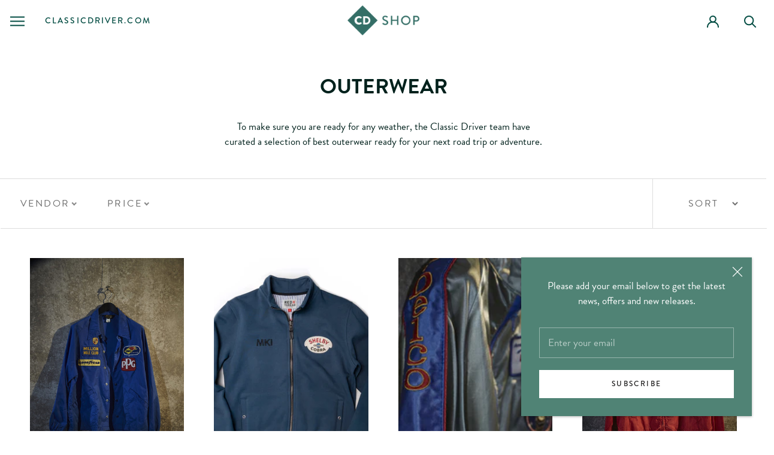

--- FILE ---
content_type: text/html; charset=utf-8
request_url: https://shop.classicdriver.com/en-us/collections/outerwear?page=2
body_size: 30805
content:
<!doctype html>

<html class="no-js" lang="en">
  <head>
<!-- Global site tag (gtag.js) - Google Analytics -->
<script async src="https://www.googletagmanager.com/gtag/js?id=G-7E81MSF0WZ"></script>
<script>
  window.dataLayer = window.dataLayer || [];
  function gtag(){dataLayer.push(arguments);}
  gtag('js', new Date());

  gtag('config', 'G-7E81MSF0WZ');
</script>    
    
    <!-- Google Tag Manager -->

<script>(function(w,d,s,l,i){w[l]=w[l]||[];w[l].push({'gtm.start':

new Date().getTime(),event:'gtm.js'});var f=d.getElementsByTagName(s)[0],

j=d.createElement(s),dl=l!='dataLayer'?'&l='+l:'';j.async=true;j.src=

'https://www.googletagmanager.com/gtm.js?id='+i+dl;f.parentNode.insertBefore(j,f);

})(window,document,'script','dataLayer','GTM-M6XRCQ8');</script>

<!-- End Google Tag Manager -->

    <meta charset="utf-8"> 
    <meta http-equiv="X-UA-Compatible" content="IE=edge,chrome=1">
    <meta name="viewport" content="width=device-width, initial-scale=1.0, height=device-height, minimum-scale=1.0, maximum-scale=1.0">
    <meta name="theme-color" content="">
    
<!-- Clarity tracking code for http://shop.classicdriver.com/ -->


    
<script type="text/javascript">
    (function(c,l,a,r,i,t,y){
        c[a]=c[a]||function(){(c[a].q=c[a].q||[]).push(arguments)};
        t=l.createElement(r);t.async=1;t.src="https://www.clarity.ms/tag/"+i;
        y=l.getElementsByTagName(r)[0];y.parentNode.insertBefore(t,y);
    })(window, document, "clarity", "script", "km9hbax0vh");
</script>
    
    <title>
      Outerwear &ndash; Page 2 &ndash; CD Shop | Classic Driver
    </title><meta name="description" content="To make sure you are ready for any weather, the Classic Driver team have curated a selection of best outerwear ready for your next road trip or adventure."><link rel="canonical" href="https://shop.classicdriver.com/en-us/collections/outerwear?page=2"><link rel="shortcut icon" href="//shop.classicdriver.com/cdn/shop/files/Profile_Image_Icon_CD_Intern_96x.png?v=1635955549" type="image/png"><meta property="og:type" content="website">
  <meta property="og:title" content="Outerwear">
  <meta property="og:image" content="http://shop.classicdriver.com/cdn/shop/products/X1_9680-scaled.jpg?v=1643886630">
  <meta property="og:image:secure_url" content="https://shop.classicdriver.com/cdn/shop/products/X1_9680-scaled.jpg?v=1643886630">
  <meta property="og:image:width" content="1707">
  <meta property="og:image:height" content="2560"><meta property="og:description" content="To make sure you are ready for any weather, the Classic Driver team have curated a selection of best outerwear ready for your next road trip or adventure."><meta property="og:url" content="https://shop.classicdriver.com/en-us/collections/outerwear?page=2">
<meta property="og:site_name" content="CD Shop | Classic Driver"><meta name="twitter:card" content="summary"><meta name="twitter:title" content="Outerwear">
  <meta name="twitter:description" content="To make sure you are ready for any weather, the Classic Driver team have curated a selection of best outerwear ready for your next road trip or adventure.">
  <meta name="twitter:image" content="https://shop.classicdriver.com/cdn/shop/products/X1_9680-scaled_600x600_crop_center.jpg?v=1643886630">
    <style>
  @font-face {
  font-family: Montserrat;
  font-weight: 500;
  font-style: normal;
  font-display: fallback;
  src: url("//shop.classicdriver.com/cdn/fonts/montserrat/montserrat_n5.07ef3781d9c78c8b93c98419da7ad4fbeebb6635.woff2") format("woff2"),
       url("//shop.classicdriver.com/cdn/fonts/montserrat/montserrat_n5.adf9b4bd8b0e4f55a0b203cdd84512667e0d5e4d.woff") format("woff");
}

  @font-face {
  font-family: "Nunito Sans";
  font-weight: 400;
  font-style: normal;
  font-display: fallback;
  src: url("//shop.classicdriver.com/cdn/fonts/nunito_sans/nunitosans_n4.0276fe080df0ca4e6a22d9cb55aed3ed5ba6b1da.woff2") format("woff2"),
       url("//shop.classicdriver.com/cdn/fonts/nunito_sans/nunitosans_n4.b4964bee2f5e7fd9c3826447e73afe2baad607b7.woff") format("woff");
}


  @font-face {
  font-family: "Nunito Sans";
  font-weight: 700;
  font-style: normal;
  font-display: fallback;
  src: url("//shop.classicdriver.com/cdn/fonts/nunito_sans/nunitosans_n7.25d963ed46da26098ebeab731e90d8802d989fa5.woff2") format("woff2"),
       url("//shop.classicdriver.com/cdn/fonts/nunito_sans/nunitosans_n7.d32e3219b3d2ec82285d3027bd673efc61a996c8.woff") format("woff");
}

  @font-face {
  font-family: "Nunito Sans";
  font-weight: 400;
  font-style: italic;
  font-display: fallback;
  src: url("//shop.classicdriver.com/cdn/fonts/nunito_sans/nunitosans_i4.6e408730afac1484cf297c30b0e67c86d17fc586.woff2") format("woff2"),
       url("//shop.classicdriver.com/cdn/fonts/nunito_sans/nunitosans_i4.c9b6dcbfa43622b39a5990002775a8381942ae38.woff") format("woff");
}

  @font-face {
  font-family: "Nunito Sans";
  font-weight: 700;
  font-style: italic;
  font-display: fallback;
  src: url("//shop.classicdriver.com/cdn/fonts/nunito_sans/nunitosans_i7.8c1124729eec046a321e2424b2acf328c2c12139.woff2") format("woff2"),
       url("//shop.classicdriver.com/cdn/fonts/nunito_sans/nunitosans_i7.af4cda04357273e0996d21184432bcb14651a64d.woff") format("woff");
}


  :root {
    --heading-font-family : Montserrat, sans-serif;
    --heading-font-weight : 500;
    --heading-font-style  : normal;

    --text-font-family : "Nunito Sans", sans-serif;
    --text-font-weight : 400;
    --text-font-style  : normal;

    --base-text-font-size   : 14px;
    --default-text-font-size: 14px;--background          : #ffffff;
    --background-rgb      : 255, 255, 255;
    --light-background    : #ffffff;
    --light-background-rgb: 255, 255, 255;
    --heading-color       : #1c1b1b;
    --text-color          : #1c1b1b;
    --text-color-rgb      : 28, 27, 27;
    --text-color-light    : #6a6a6a;
    --text-color-light-rgb: 106, 106, 106;
    --link-color          : #6a6a6a;
    --link-color-rgb      : 106, 106, 106;
    --border-color        : #dddddd;
    --border-color-rgb    : 221, 221, 221;

    --button-background    : #1c1b1b;
    --button-background-rgb: 28, 27, 27;
    --button-text-color    : #ffffff;

    --header-background       : #ffffff;
    --header-heading-color    : #1c1b1b;
    --header-light-text-color : #6a6a6a;
    --header-border-color     : #dddddd;

    --footer-background    : #ffffff;
    --footer-text-color    : #6a6a6a;
    --footer-heading-color : #1c1b1b;
    --footer-border-color  : #e9e9e9;

    --navigation-background      : #1c1b1b;
    --navigation-background-rgb  : 28, 27, 27;
    --navigation-text-color      : #ffffff;
    --navigation-text-color-light: rgba(255, 255, 255, 0.5);
    --navigation-border-color    : rgba(255, 255, 255, 0.25);

    --newsletter-popup-background     : #1c1b1b;
    --newsletter-popup-text-color     : #ffffff;
    --newsletter-popup-text-color-rgb : 255, 255, 255;

    --secondary-elements-background       : #1c1b1b;
    --secondary-elements-background-rgb   : 28, 27, 27;
    --secondary-elements-text-color       : #ffffff;
    --secondary-elements-text-color-light : rgba(255, 255, 255, 0.5);
    --secondary-elements-border-color     : rgba(255, 255, 255, 0.25);

    --product-sale-price-color    : #f94c43;
    --product-sale-price-color-rgb: 249, 76, 67;

    /* Shopify related variables */
    --payment-terms-background-color: #ffffff;

    /* Products */

    --horizontal-spacing-four-products-per-row: 60px;
        --horizontal-spacing-two-products-per-row : 60px;

    --vertical-spacing-four-products-per-row: 60px;
        --vertical-spacing-two-products-per-row : 75px;

    /* Animation */
    --drawer-transition-timing: cubic-bezier(0.645, 0.045, 0.355, 1);
    --header-base-height: 80px; /* We set a default for browsers that do not support CSS variables */

    /* Cursors */
    --cursor-zoom-in-svg    : url(//shop.classicdriver.com/cdn/shop/t/24/assets/cursor-zoom-in.svg?v=170532930330058140181706887229);
    --cursor-zoom-in-2x-svg : url(//shop.classicdriver.com/cdn/shop/t/24/assets/cursor-zoom-in-2x.svg?v=56685658183649387561706887229);
  }
</style>

<script>
  // IE11 does not have support for CSS variables, so we have to polyfill them
  if (!(((window || {}).CSS || {}).supports && window.CSS.supports('(--a: 0)'))) {
    const script = document.createElement('script');
    script.type = 'text/javascript';
    script.src = 'https://cdn.jsdelivr.net/npm/css-vars-ponyfill@2';
    script.onload = function() {
      cssVars({});
    };

    document.getElementsByTagName('head')[0].appendChild(script);
  }
</script>

    <script>window.performance && window.performance.mark && window.performance.mark('shopify.content_for_header.start');</script><meta name="facebook-domain-verification" content="mttrcpdvnydw93rfadq1gxxkqf35wk">
<meta name="google-site-verification" content="0S8TD4s3UIQ3XvEK4XnrjH8p3_xmLYrAtmIyrNrNxZ4">
<meta id="shopify-digital-wallet" name="shopify-digital-wallet" content="/59366801593/digital_wallets/dialog">
<link rel="alternate" type="application/atom+xml" title="Feed" href="/en-us/collections/outerwear.atom" />
<link rel="prev" href="/en-us/collections/outerwear?page=1">
<link rel="alternate" hreflang="x-default" href="https://shop.classicdriver.com/collections/outerwear?page=2">
<link rel="alternate" hreflang="en" href="https://shop.classicdriver.com/collections/outerwear?page=2">
<link rel="alternate" hreflang="en-GB" href="https://shop.classicdriver.com/en-gb/collections/outerwear?page=2">
<link rel="alternate" hreflang="en-US" href="https://shop.classicdriver.com/en-us/collections/outerwear?page=2">
<link rel="alternate" type="application/json+oembed" href="https://shop.classicdriver.com/en-us/collections/outerwear.oembed?page=2">
<script async="async" src="/checkouts/internal/preloads.js?locale=en-US"></script>
<script id="shopify-features" type="application/json">{"accessToken":"5f0280b5db892a09658ecdbbd0319bd2","betas":["rich-media-storefront-analytics"],"domain":"shop.classicdriver.com","predictiveSearch":true,"shopId":59366801593,"locale":"en"}</script>
<script>var Shopify = Shopify || {};
Shopify.shop = "classicdriverstore.myshopify.com";
Shopify.locale = "en";
Shopify.currency = {"active":"USD","rate":"1.2087612"};
Shopify.country = "US";
Shopify.theme = {"name":"February 5","id":165176738114,"schema_name":"Prestige","schema_version":"4.14.5","theme_store_id":855,"role":"main"};
Shopify.theme.handle = "null";
Shopify.theme.style = {"id":null,"handle":null};
Shopify.cdnHost = "shop.classicdriver.com/cdn";
Shopify.routes = Shopify.routes || {};
Shopify.routes.root = "/en-us/";</script>
<script type="module">!function(o){(o.Shopify=o.Shopify||{}).modules=!0}(window);</script>
<script>!function(o){function n(){var o=[];function n(){o.push(Array.prototype.slice.apply(arguments))}return n.q=o,n}var t=o.Shopify=o.Shopify||{};t.loadFeatures=n(),t.autoloadFeatures=n()}(window);</script>
<script id="shop-js-analytics" type="application/json">{"pageType":"collection"}</script>
<script defer="defer" async type="module" src="//shop.classicdriver.com/cdn/shopifycloud/shop-js/modules/v2/client.init-shop-cart-sync_BN7fPSNr.en.esm.js"></script>
<script defer="defer" async type="module" src="//shop.classicdriver.com/cdn/shopifycloud/shop-js/modules/v2/chunk.common_Cbph3Kss.esm.js"></script>
<script defer="defer" async type="module" src="//shop.classicdriver.com/cdn/shopifycloud/shop-js/modules/v2/chunk.modal_DKumMAJ1.esm.js"></script>
<script type="module">
  await import("//shop.classicdriver.com/cdn/shopifycloud/shop-js/modules/v2/client.init-shop-cart-sync_BN7fPSNr.en.esm.js");
await import("//shop.classicdriver.com/cdn/shopifycloud/shop-js/modules/v2/chunk.common_Cbph3Kss.esm.js");
await import("//shop.classicdriver.com/cdn/shopifycloud/shop-js/modules/v2/chunk.modal_DKumMAJ1.esm.js");

  window.Shopify.SignInWithShop?.initShopCartSync?.({"fedCMEnabled":true,"windoidEnabled":true});

</script>
<script>(function() {
  var isLoaded = false;
  function asyncLoad() {
    if (isLoaded) return;
    isLoaded = true;
    var urls = ["https:\/\/cloudsearch-1f874.kxcdn.com\/shopify.js?srp=\/a\/search\u0026shop=classicdriverstore.myshopify.com"];
    for (var i = 0; i < urls.length; i++) {
      var s = document.createElement('script');
      s.type = 'text/javascript';
      s.async = true;
      s.src = urls[i];
      var x = document.getElementsByTagName('script')[0];
      x.parentNode.insertBefore(s, x);
    }
  };
  if(window.attachEvent) {
    window.attachEvent('onload', asyncLoad);
  } else {
    window.addEventListener('load', asyncLoad, false);
  }
})();</script>
<script id="__st">var __st={"a":59366801593,"offset":0,"reqid":"86ec3c93-cd35-42c1-83fc-43d0e339c242-1769899102","pageurl":"shop.classicdriver.com\/en-us\/collections\/outerwear?page=2","u":"aea83bebeeea","p":"collection","rtyp":"collection","rid":280415469753};</script>
<script>window.ShopifyPaypalV4VisibilityTracking = true;</script>
<script id="captcha-bootstrap">!function(){'use strict';const t='contact',e='account',n='new_comment',o=[[t,t],['blogs',n],['comments',n],[t,'customer']],c=[[e,'customer_login'],[e,'guest_login'],[e,'recover_customer_password'],[e,'create_customer']],r=t=>t.map((([t,e])=>`form[action*='/${t}']:not([data-nocaptcha='true']) input[name='form_type'][value='${e}']`)).join(','),a=t=>()=>t?[...document.querySelectorAll(t)].map((t=>t.form)):[];function s(){const t=[...o],e=r(t);return a(e)}const i='password',u='form_key',d=['recaptcha-v3-token','g-recaptcha-response','h-captcha-response',i],f=()=>{try{return window.sessionStorage}catch{return}},m='__shopify_v',_=t=>t.elements[u];function p(t,e,n=!1){try{const o=window.sessionStorage,c=JSON.parse(o.getItem(e)),{data:r}=function(t){const{data:e,action:n}=t;return t[m]||n?{data:e,action:n}:{data:t,action:n}}(c);for(const[e,n]of Object.entries(r))t.elements[e]&&(t.elements[e].value=n);n&&o.removeItem(e)}catch(o){console.error('form repopulation failed',{error:o})}}const l='form_type',E='cptcha';function T(t){t.dataset[E]=!0}const w=window,h=w.document,L='Shopify',v='ce_forms',y='captcha';let A=!1;((t,e)=>{const n=(g='f06e6c50-85a8-45c8-87d0-21a2b65856fe',I='https://cdn.shopify.com/shopifycloud/storefront-forms-hcaptcha/ce_storefront_forms_captcha_hcaptcha.v1.5.2.iife.js',D={infoText:'Protected by hCaptcha',privacyText:'Privacy',termsText:'Terms'},(t,e,n)=>{const o=w[L][v],c=o.bindForm;if(c)return c(t,g,e,D).then(n);var r;o.q.push([[t,g,e,D],n]),r=I,A||(h.body.append(Object.assign(h.createElement('script'),{id:'captcha-provider',async:!0,src:r})),A=!0)});var g,I,D;w[L]=w[L]||{},w[L][v]=w[L][v]||{},w[L][v].q=[],w[L][y]=w[L][y]||{},w[L][y].protect=function(t,e){n(t,void 0,e),T(t)},Object.freeze(w[L][y]),function(t,e,n,w,h,L){const[v,y,A,g]=function(t,e,n){const i=e?o:[],u=t?c:[],d=[...i,...u],f=r(d),m=r(i),_=r(d.filter((([t,e])=>n.includes(e))));return[a(f),a(m),a(_),s()]}(w,h,L),I=t=>{const e=t.target;return e instanceof HTMLFormElement?e:e&&e.form},D=t=>v().includes(t);t.addEventListener('submit',(t=>{const e=I(t);if(!e)return;const n=D(e)&&!e.dataset.hcaptchaBound&&!e.dataset.recaptchaBound,o=_(e),c=g().includes(e)&&(!o||!o.value);(n||c)&&t.preventDefault(),c&&!n&&(function(t){try{if(!f())return;!function(t){const e=f();if(!e)return;const n=_(t);if(!n)return;const o=n.value;o&&e.removeItem(o)}(t);const e=Array.from(Array(32),(()=>Math.random().toString(36)[2])).join('');!function(t,e){_(t)||t.append(Object.assign(document.createElement('input'),{type:'hidden',name:u})),t.elements[u].value=e}(t,e),function(t,e){const n=f();if(!n)return;const o=[...t.querySelectorAll(`input[type='${i}']`)].map((({name:t})=>t)),c=[...d,...o],r={};for(const[a,s]of new FormData(t).entries())c.includes(a)||(r[a]=s);n.setItem(e,JSON.stringify({[m]:1,action:t.action,data:r}))}(t,e)}catch(e){console.error('failed to persist form',e)}}(e),e.submit())}));const S=(t,e)=>{t&&!t.dataset[E]&&(n(t,e.some((e=>e===t))),T(t))};for(const o of['focusin','change'])t.addEventListener(o,(t=>{const e=I(t);D(e)&&S(e,y())}));const B=e.get('form_key'),M=e.get(l),P=B&&M;t.addEventListener('DOMContentLoaded',(()=>{const t=y();if(P)for(const e of t)e.elements[l].value===M&&p(e,B);[...new Set([...A(),...v().filter((t=>'true'===t.dataset.shopifyCaptcha))])].forEach((e=>S(e,t)))}))}(h,new URLSearchParams(w.location.search),n,t,e,['guest_login'])})(!0,!0)}();</script>
<script integrity="sha256-4kQ18oKyAcykRKYeNunJcIwy7WH5gtpwJnB7kiuLZ1E=" data-source-attribution="shopify.loadfeatures" defer="defer" src="//shop.classicdriver.com/cdn/shopifycloud/storefront/assets/storefront/load_feature-a0a9edcb.js" crossorigin="anonymous"></script>
<script data-source-attribution="shopify.dynamic_checkout.dynamic.init">var Shopify=Shopify||{};Shopify.PaymentButton=Shopify.PaymentButton||{isStorefrontPortableWallets:!0,init:function(){window.Shopify.PaymentButton.init=function(){};var t=document.createElement("script");t.src="https://shop.classicdriver.com/cdn/shopifycloud/portable-wallets/latest/portable-wallets.en.js",t.type="module",document.head.appendChild(t)}};
</script>
<script data-source-attribution="shopify.dynamic_checkout.buyer_consent">
  function portableWalletsHideBuyerConsent(e){var t=document.getElementById("shopify-buyer-consent"),n=document.getElementById("shopify-subscription-policy-button");t&&n&&(t.classList.add("hidden"),t.setAttribute("aria-hidden","true"),n.removeEventListener("click",e))}function portableWalletsShowBuyerConsent(e){var t=document.getElementById("shopify-buyer-consent"),n=document.getElementById("shopify-subscription-policy-button");t&&n&&(t.classList.remove("hidden"),t.removeAttribute("aria-hidden"),n.addEventListener("click",e))}window.Shopify?.PaymentButton&&(window.Shopify.PaymentButton.hideBuyerConsent=portableWalletsHideBuyerConsent,window.Shopify.PaymentButton.showBuyerConsent=portableWalletsShowBuyerConsent);
</script>
<script data-source-attribution="shopify.dynamic_checkout.cart.bootstrap">document.addEventListener("DOMContentLoaded",(function(){function t(){return document.querySelector("shopify-accelerated-checkout-cart, shopify-accelerated-checkout")}if(t())Shopify.PaymentButton.init();else{new MutationObserver((function(e,n){t()&&(Shopify.PaymentButton.init(),n.disconnect())})).observe(document.body,{childList:!0,subtree:!0})}}));
</script>
<script id='scb4127' type='text/javascript' async='' src='https://shop.classicdriver.com/cdn/shopifycloud/privacy-banner/storefront-banner.js'></script>
<script>window.performance && window.performance.mark && window.performance.mark('shopify.content_for_header.end');</script>
    
	<link rel="stylesheet" href="https://cdnjs.cloudflare.com/ajax/libs/slick-carousel/1.8.1/slick-theme.min.css"  />
    <link rel="stylesheet" href="https://cdnjs.cloudflare.com/ajax/libs/slick-carousel/1.8.1/slick.min.css"  />
    
    
  <link rel="stylesheet" href="https://use.typekit.net/siv4ifd.css"  />
<link rel="stylesheet" href="https://cdnjs.cloudflare.com/ajax/libs/font-awesome/4.7.0/css/font-awesome.min.css">
    <link rel="stylesheet" href="https://cdn.jsdelivr.net/npm/bootstrap-icons@1.7.0/font/bootstrap-icons.css">
    <link rel="stylesheet" href="//shop.classicdriver.com/cdn/shop/t/24/assets/theme.css?v=14760108358053257501706887229">
    
   
    <script>// This allows to expose several variables to the global scope, to be used in scripts
      window.theme = {
        pageType: "collection",
        moneyFormat: "${{amount}}",
        moneyWithCurrencyFormat: "${{amount}} USD",
        productImageSize: "tall",
        searchMode: "product",
        showPageTransition: false,
        showElementStaggering: true,
        showImageZooming: false
      };

      window.routes = {
        rootUrl: "\/en-us",
        rootUrlWithoutSlash: "\/en-us",
        cartUrl: "\/en-us\/cart",
        cartAddUrl: "\/en-us\/cart\/add",
        cartChangeUrl: "\/en-us\/cart\/change",
        searchUrl: "\/en-us\/search",
        productRecommendationsUrl: "\/en-us\/recommendations\/products"
      };

      window.languages = {
        cartAddNote: "Add Order Note",
        cartEditNote: "Edit Order Note",
        productImageLoadingError: "This image could not be loaded. Please try to reload the page.",
        productFormAddToCart: "Add to cart",
        productFormUnavailable: "Unavailable",
        productFormSoldOut: "Sold Out",
        shippingEstimatorOneResult: "1 option available:",
        shippingEstimatorMoreResults: "{{count}} options available:",
        shippingEstimatorNoResults: "No shipping could be found"
      };

      window.lazySizesConfig = {
        loadHidden: false,
        hFac: 0.5,
        expFactor: 2,
        ricTimeout: 150,
        lazyClass: 'Image--lazyLoad',
        loadingClass: 'Image--lazyLoading',
        loadedClass: 'Image--lazyLoaded'
      };

      document.documentElement.className = document.documentElement.className.replace('no-js', 'js');
      document.documentElement.style.setProperty('--window-height', window.innerHeight + 'px');

      // We do a quick detection of some features (we could use Modernizr but for so little...)
      (function() {
        document.documentElement.className += ((window.CSS && window.CSS.supports('(position: sticky) or (position: -webkit-sticky)')) ? ' supports-sticky' : ' no-supports-sticky');
        document.documentElement.className += (window.matchMedia('(-moz-touch-enabled: 1), (hover: none)')).matches ? ' no-supports-hover' : ' supports-hover';
      }());
    </script>

    <script src="//shop.classicdriver.com/cdn/shop/t/24/assets/lazysizes.min.js?v=174358363404432586981706887229" async></script><script src="https://polyfill-fastly.net/v3/polyfill.min.js?unknown=polyfill&features=fetch,Element.prototype.closest,Element.prototype.remove,Element.prototype.classList,Array.prototype.includes,Array.prototype.fill,Object.assign,CustomEvent,IntersectionObserver,IntersectionObserverEntry,URL" defer></script>
    <script src="//shop.classicdriver.com/cdn/shop/t/24/assets/libs.min.js?v=26178543184394469741706887229" defer></script>
    <script src="//shop.classicdriver.com/cdn/shop/t/24/assets/theme.min.js?v=67427764916843642421706887229" defer></script>
    <script src="//shop.classicdriver.com/cdn/shop/t/24/assets/custom.js?v=183944157590872491501706887229" defer></script>

    <script>
      (function () {
        window.onpageshow = function() {
          if (window.theme.showPageTransition) {
            var pageTransition = document.querySelector('.PageTransition');

            if (pageTransition) {
              pageTransition.style.visibility = 'visible';
              pageTransition.style.opacity = '0';
            }
          }

          // When the page is loaded from the cache, we have to reload the cart content
          document.documentElement.dispatchEvent(new CustomEvent('cart:refresh', {
            bubbles: true
          }));
        };
      })();
    </script>

    


  <script type="application/ld+json">
  {
    "@context": "http://schema.org",
    "@type": "BreadcrumbList",
  "itemListElement": [{
      "@type": "ListItem",
      "position": 1,
      "name": "Translation missing: en.general.breadcrumb.home",
      "item": "https://shop.classicdriver.com"
    },{
          "@type": "ListItem",
          "position": 2,
          "name": "Outerwear",
          "item": "https://shop.classicdriver.com/en-us/collections/outerwear"
        }]
  }
  </script>

  
<!--begin-boost-pfs-filter-css-->
  <link href="//shop.classicdriver.com/cdn/shop/t/24/assets/boost-pfs-init.css?v=53218092164782597221706887229" rel="stylesheet" type="text/css" media="all" />
  <link rel="preload stylesheet" href="//shop.classicdriver.com/cdn/shop/t/24/assets/boost-pfs-general.css?v=127764699157500657461706887229" as="style"><link href="//shop.classicdriver.com/cdn/shop/t/24/assets/boost-pfs-custom.css?v=143897524906261529111706887229" rel="stylesheet" type="text/css" media="all" />
<style data-id="boost-pfs-style" type="text/css">
    .boost-pfs-filter-option-title-text {}

   .boost-pfs-filter-tree-v .boost-pfs-filter-option-title-text:before {}
    .boost-pfs-filter-tree-v .boost-pfs-filter-option.boost-pfs-filter-option-collapsed .boost-pfs-filter-option-title-text:before {}
    .boost-pfs-filter-tree-h .boost-pfs-filter-option-title-heading:before {}

    .boost-pfs-filter-refine-by .boost-pfs-filter-option-title h3 {}

    .boost-pfs-filter-option-content .boost-pfs-filter-option-item-list .boost-pfs-filter-option-item button,
    .boost-pfs-filter-option-content .boost-pfs-filter-option-item-list .boost-pfs-filter-option-item .boost-pfs-filter-button,
    .boost-pfs-filter-option-range-amount input,
    .boost-pfs-filter-tree-v .boost-pfs-filter-refine-by .boost-pfs-filter-refine-by-items .refine-by-item,
    .boost-pfs-filter-refine-by-wrapper-v .boost-pfs-filter-refine-by .boost-pfs-filter-refine-by-items .refine-by-item,
    .boost-pfs-filter-refine-by .boost-pfs-filter-option-title,
    .boost-pfs-filter-refine-by .boost-pfs-filter-refine-by-items .refine-by-item>a,
    .boost-pfs-filter-refine-by>span,
    .boost-pfs-filter-clear,
    .boost-pfs-filter-clear-all{}
    .boost-pfs-filter-tree-h .boost-pfs-filter-pc .boost-pfs-filter-refine-by-items .refine-by-item .boost-pfs-filter-clear .refine-by-type, 
    .boost-pfs-filter-refine-by-wrapper-h .boost-pfs-filter-pc .boost-pfs-filter-refine-by-items .refine-by-item .boost-pfs-filter-clear .refine-by-type {}

    .boost-pfs-filter-option-multi-level-collections .boost-pfs-filter-option-multi-level-list .boost-pfs-filter-option-item .boost-pfs-filter-button-arrow .boost-pfs-arrow:before,
    .boost-pfs-filter-option-multi-level-tag .boost-pfs-filter-option-multi-level-list .boost-pfs-filter-option-item .boost-pfs-filter-button-arrow .boost-pfs-arrow:before {}

    .boost-pfs-filter-refine-by-wrapper-v .boost-pfs-filter-refine-by .boost-pfs-filter-refine-by-items .refine-by-item .boost-pfs-filter-clear:after, 
    .boost-pfs-filter-refine-by-wrapper-v .boost-pfs-filter-refine-by .boost-pfs-filter-refine-by-items .refine-by-item .boost-pfs-filter-clear:before, 
    .boost-pfs-filter-tree-v .boost-pfs-filter-refine-by .boost-pfs-filter-refine-by-items .refine-by-item .boost-pfs-filter-clear:after, 
    .boost-pfs-filter-tree-v .boost-pfs-filter-refine-by .boost-pfs-filter-refine-by-items .refine-by-item .boost-pfs-filter-clear:before,
    .boost-pfs-filter-refine-by-wrapper-h .boost-pfs-filter-pc .boost-pfs-filter-refine-by-items .refine-by-item .boost-pfs-filter-clear:after, 
    .boost-pfs-filter-refine-by-wrapper-h .boost-pfs-filter-pc .boost-pfs-filter-refine-by-items .refine-by-item .boost-pfs-filter-clear:before, 
    .boost-pfs-filter-tree-h .boost-pfs-filter-pc .boost-pfs-filter-refine-by-items .refine-by-item .boost-pfs-filter-clear:after, 
    .boost-pfs-filter-tree-h .boost-pfs-filter-pc .boost-pfs-filter-refine-by-items .refine-by-item .boost-pfs-filter-clear:before {}
    .boost-pfs-filter-option-range-slider .noUi-value-horizontal {}

    .boost-pfs-filter-tree-mobile-button button,
    .boost-pfs-filter-top-sorting-mobile button {}
    .boost-pfs-filter-top-sorting-mobile button>span:after {}
  </style><style data-id="boost-pfs-otp-style" type="text/css">
      .boost-pfs-quickview-btn {background: rgba(255,255,255,1);color: rgba(61,66,70,1);border-color: rgba(255,255,255,1);}
      .boost-pfs-quickview-btn svg {fill: rgba(61,66,70,1);}
      .boost-pfs-quickview-btn:hover {background: rgba(61,66,70,1);color: rgba(255,255,255,1);border-color: rgba(61,66,70,1);}
      .boost-pfs-quickview-btn:hover svg {fill: rgba(255,255,255,1);}
      .boost-pfs-addtocart-btn {background: rgba(0,0,0,1);color: rgba(255,255,255,1);border-color: rgba(0,0,0,1);}
      .boost-pfs-addtocart-btn svg {fill: rgba(255,255,255,1);}
      .boost-pfs-addtocart-btn:hover {background: rgba(61,66,70,1);color: rgba(255,255,255,1);border-color: rgba(61,66,70,1);}
      .boost-pfs-addtocart-btn:hover svg {fill: rgba(255,255,255,1);}
    </style>
<!--end-boost-pfs-filter-css-->

<script type="text/javascript" src="https://ajax.googleapis.com/ajax/libs/jquery/3.5.1/jquery.min.js"></script>
<script type="text/javascript" src="https://code.jquery.com/jquery-migrate-1.2.1.min.js"></script>
<script type="text/javascript" src="https://cdnjs.cloudflare.com/ajax/libs/slick-carousel/1.8.1/slick.min.js" ></script>















<link href="https://monorail-edge.shopifysvc.com" rel="dns-prefetch">
<script>(function(){if ("sendBeacon" in navigator && "performance" in window) {try {var session_token_from_headers = performance.getEntriesByType('navigation')[0].serverTiming.find(x => x.name == '_s').description;} catch {var session_token_from_headers = undefined;}var session_cookie_matches = document.cookie.match(/_shopify_s=([^;]*)/);var session_token_from_cookie = session_cookie_matches && session_cookie_matches.length === 2 ? session_cookie_matches[1] : "";var session_token = session_token_from_headers || session_token_from_cookie || "";function handle_abandonment_event(e) {var entries = performance.getEntries().filter(function(entry) {return /monorail-edge.shopifysvc.com/.test(entry.name);});if (!window.abandonment_tracked && entries.length === 0) {window.abandonment_tracked = true;var currentMs = Date.now();var navigation_start = performance.timing.navigationStart;var payload = {shop_id: 59366801593,url: window.location.href,navigation_start,duration: currentMs - navigation_start,session_token,page_type: "collection"};window.navigator.sendBeacon("https://monorail-edge.shopifysvc.com/v1/produce", JSON.stringify({schema_id: "online_store_buyer_site_abandonment/1.1",payload: payload,metadata: {event_created_at_ms: currentMs,event_sent_at_ms: currentMs}}));}}window.addEventListener('pagehide', handle_abandonment_event);}}());</script>
<script id="web-pixels-manager-setup">(function e(e,d,r,n,o){if(void 0===o&&(o={}),!Boolean(null===(a=null===(i=window.Shopify)||void 0===i?void 0:i.analytics)||void 0===a?void 0:a.replayQueue)){var i,a;window.Shopify=window.Shopify||{};var t=window.Shopify;t.analytics=t.analytics||{};var s=t.analytics;s.replayQueue=[],s.publish=function(e,d,r){return s.replayQueue.push([e,d,r]),!0};try{self.performance.mark("wpm:start")}catch(e){}var l=function(){var e={modern:/Edge?\/(1{2}[4-9]|1[2-9]\d|[2-9]\d{2}|\d{4,})\.\d+(\.\d+|)|Firefox\/(1{2}[4-9]|1[2-9]\d|[2-9]\d{2}|\d{4,})\.\d+(\.\d+|)|Chrom(ium|e)\/(9{2}|\d{3,})\.\d+(\.\d+|)|(Maci|X1{2}).+ Version\/(15\.\d+|(1[6-9]|[2-9]\d|\d{3,})\.\d+)([,.]\d+|)( \(\w+\)|)( Mobile\/\w+|) Safari\/|Chrome.+OPR\/(9{2}|\d{3,})\.\d+\.\d+|(CPU[ +]OS|iPhone[ +]OS|CPU[ +]iPhone|CPU IPhone OS|CPU iPad OS)[ +]+(15[._]\d+|(1[6-9]|[2-9]\d|\d{3,})[._]\d+)([._]\d+|)|Android:?[ /-](13[3-9]|1[4-9]\d|[2-9]\d{2}|\d{4,})(\.\d+|)(\.\d+|)|Android.+Firefox\/(13[5-9]|1[4-9]\d|[2-9]\d{2}|\d{4,})\.\d+(\.\d+|)|Android.+Chrom(ium|e)\/(13[3-9]|1[4-9]\d|[2-9]\d{2}|\d{4,})\.\d+(\.\d+|)|SamsungBrowser\/([2-9]\d|\d{3,})\.\d+/,legacy:/Edge?\/(1[6-9]|[2-9]\d|\d{3,})\.\d+(\.\d+|)|Firefox\/(5[4-9]|[6-9]\d|\d{3,})\.\d+(\.\d+|)|Chrom(ium|e)\/(5[1-9]|[6-9]\d|\d{3,})\.\d+(\.\d+|)([\d.]+$|.*Safari\/(?![\d.]+ Edge\/[\d.]+$))|(Maci|X1{2}).+ Version\/(10\.\d+|(1[1-9]|[2-9]\d|\d{3,})\.\d+)([,.]\d+|)( \(\w+\)|)( Mobile\/\w+|) Safari\/|Chrome.+OPR\/(3[89]|[4-9]\d|\d{3,})\.\d+\.\d+|(CPU[ +]OS|iPhone[ +]OS|CPU[ +]iPhone|CPU IPhone OS|CPU iPad OS)[ +]+(10[._]\d+|(1[1-9]|[2-9]\d|\d{3,})[._]\d+)([._]\d+|)|Android:?[ /-](13[3-9]|1[4-9]\d|[2-9]\d{2}|\d{4,})(\.\d+|)(\.\d+|)|Mobile Safari.+OPR\/([89]\d|\d{3,})\.\d+\.\d+|Android.+Firefox\/(13[5-9]|1[4-9]\d|[2-9]\d{2}|\d{4,})\.\d+(\.\d+|)|Android.+Chrom(ium|e)\/(13[3-9]|1[4-9]\d|[2-9]\d{2}|\d{4,})\.\d+(\.\d+|)|Android.+(UC? ?Browser|UCWEB|U3)[ /]?(15\.([5-9]|\d{2,})|(1[6-9]|[2-9]\d|\d{3,})\.\d+)\.\d+|SamsungBrowser\/(5\.\d+|([6-9]|\d{2,})\.\d+)|Android.+MQ{2}Browser\/(14(\.(9|\d{2,})|)|(1[5-9]|[2-9]\d|\d{3,})(\.\d+|))(\.\d+|)|K[Aa][Ii]OS\/(3\.\d+|([4-9]|\d{2,})\.\d+)(\.\d+|)/},d=e.modern,r=e.legacy,n=navigator.userAgent;return n.match(d)?"modern":n.match(r)?"legacy":"unknown"}(),u="modern"===l?"modern":"legacy",c=(null!=n?n:{modern:"",legacy:""})[u],f=function(e){return[e.baseUrl,"/wpm","/b",e.hashVersion,"modern"===e.buildTarget?"m":"l",".js"].join("")}({baseUrl:d,hashVersion:r,buildTarget:u}),m=function(e){var d=e.version,r=e.bundleTarget,n=e.surface,o=e.pageUrl,i=e.monorailEndpoint;return{emit:function(e){var a=e.status,t=e.errorMsg,s=(new Date).getTime(),l=JSON.stringify({metadata:{event_sent_at_ms:s},events:[{schema_id:"web_pixels_manager_load/3.1",payload:{version:d,bundle_target:r,page_url:o,status:a,surface:n,error_msg:t},metadata:{event_created_at_ms:s}}]});if(!i)return console&&console.warn&&console.warn("[Web Pixels Manager] No Monorail endpoint provided, skipping logging."),!1;try{return self.navigator.sendBeacon.bind(self.navigator)(i,l)}catch(e){}var u=new XMLHttpRequest;try{return u.open("POST",i,!0),u.setRequestHeader("Content-Type","text/plain"),u.send(l),!0}catch(e){return console&&console.warn&&console.warn("[Web Pixels Manager] Got an unhandled error while logging to Monorail."),!1}}}}({version:r,bundleTarget:l,surface:e.surface,pageUrl:self.location.href,monorailEndpoint:e.monorailEndpoint});try{o.browserTarget=l,function(e){var d=e.src,r=e.async,n=void 0===r||r,o=e.onload,i=e.onerror,a=e.sri,t=e.scriptDataAttributes,s=void 0===t?{}:t,l=document.createElement("script"),u=document.querySelector("head"),c=document.querySelector("body");if(l.async=n,l.src=d,a&&(l.integrity=a,l.crossOrigin="anonymous"),s)for(var f in s)if(Object.prototype.hasOwnProperty.call(s,f))try{l.dataset[f]=s[f]}catch(e){}if(o&&l.addEventListener("load",o),i&&l.addEventListener("error",i),u)u.appendChild(l);else{if(!c)throw new Error("Did not find a head or body element to append the script");c.appendChild(l)}}({src:f,async:!0,onload:function(){if(!function(){var e,d;return Boolean(null===(d=null===(e=window.Shopify)||void 0===e?void 0:e.analytics)||void 0===d?void 0:d.initialized)}()){var d=window.webPixelsManager.init(e)||void 0;if(d){var r=window.Shopify.analytics;r.replayQueue.forEach((function(e){var r=e[0],n=e[1],o=e[2];d.publishCustomEvent(r,n,o)})),r.replayQueue=[],r.publish=d.publishCustomEvent,r.visitor=d.visitor,r.initialized=!0}}},onerror:function(){return m.emit({status:"failed",errorMsg:"".concat(f," has failed to load")})},sri:function(e){var d=/^sha384-[A-Za-z0-9+/=]+$/;return"string"==typeof e&&d.test(e)}(c)?c:"",scriptDataAttributes:o}),m.emit({status:"loading"})}catch(e){m.emit({status:"failed",errorMsg:(null==e?void 0:e.message)||"Unknown error"})}}})({shopId: 59366801593,storefrontBaseUrl: "https://shop.classicdriver.com",extensionsBaseUrl: "https://extensions.shopifycdn.com/cdn/shopifycloud/web-pixels-manager",monorailEndpoint: "https://monorail-edge.shopifysvc.com/unstable/produce_batch",surface: "storefront-renderer",enabledBetaFlags: ["2dca8a86"],webPixelsConfigList: [{"id":"737247554","configuration":"{\"config\":\"{\\\"pixel_id\\\":\\\"G-7E81MSF0WZ\\\",\\\"gtag_events\\\":[{\\\"type\\\":\\\"begin_checkout\\\",\\\"action_label\\\":\\\"G-7E81MSF0WZ\\\"},{\\\"type\\\":\\\"search\\\",\\\"action_label\\\":\\\"G-7E81MSF0WZ\\\"},{\\\"type\\\":\\\"view_item\\\",\\\"action_label\\\":[\\\"G-7E81MSF0WZ\\\",\\\"MC-L1ZT567EXV\\\"]},{\\\"type\\\":\\\"purchase\\\",\\\"action_label\\\":[\\\"G-7E81MSF0WZ\\\",\\\"MC-L1ZT567EXV\\\"]},{\\\"type\\\":\\\"page_view\\\",\\\"action_label\\\":[\\\"G-7E81MSF0WZ\\\",\\\"MC-L1ZT567EXV\\\"]},{\\\"type\\\":\\\"add_payment_info\\\",\\\"action_label\\\":\\\"G-7E81MSF0WZ\\\"},{\\\"type\\\":\\\"add_to_cart\\\",\\\"action_label\\\":\\\"G-7E81MSF0WZ\\\"}],\\\"enable_monitoring_mode\\\":false}\"}","eventPayloadVersion":"v1","runtimeContext":"OPEN","scriptVersion":"b2a88bafab3e21179ed38636efcd8a93","type":"APP","apiClientId":1780363,"privacyPurposes":[],"dataSharingAdjustments":{"protectedCustomerApprovalScopes":["read_customer_address","read_customer_email","read_customer_name","read_customer_personal_data","read_customer_phone"]}},{"id":"343245122","configuration":"{\"pixel_id\":\"1254205445056891\",\"pixel_type\":\"facebook_pixel\",\"metaapp_system_user_token\":\"-\"}","eventPayloadVersion":"v1","runtimeContext":"OPEN","scriptVersion":"ca16bc87fe92b6042fbaa3acc2fbdaa6","type":"APP","apiClientId":2329312,"privacyPurposes":["ANALYTICS","MARKETING","SALE_OF_DATA"],"dataSharingAdjustments":{"protectedCustomerApprovalScopes":["read_customer_address","read_customer_email","read_customer_name","read_customer_personal_data","read_customer_phone"]}},{"id":"shopify-app-pixel","configuration":"{}","eventPayloadVersion":"v1","runtimeContext":"STRICT","scriptVersion":"0450","apiClientId":"shopify-pixel","type":"APP","privacyPurposes":["ANALYTICS","MARKETING"]},{"id":"shopify-custom-pixel","eventPayloadVersion":"v1","runtimeContext":"LAX","scriptVersion":"0450","apiClientId":"shopify-pixel","type":"CUSTOM","privacyPurposes":["ANALYTICS","MARKETING"]}],isMerchantRequest: false,initData: {"shop":{"name":"CD Shop | Classic Driver","paymentSettings":{"currencyCode":"EUR"},"myshopifyDomain":"classicdriverstore.myshopify.com","countryCode":"CH","storefrontUrl":"https:\/\/shop.classicdriver.com\/en-us"},"customer":null,"cart":null,"checkout":null,"productVariants":[],"purchasingCompany":null},},"https://shop.classicdriver.com/cdn","1d2a099fw23dfb22ep557258f5m7a2edbae",{"modern":"","legacy":""},{"shopId":"59366801593","storefrontBaseUrl":"https:\/\/shop.classicdriver.com","extensionBaseUrl":"https:\/\/extensions.shopifycdn.com\/cdn\/shopifycloud\/web-pixels-manager","surface":"storefront-renderer","enabledBetaFlags":"[\"2dca8a86\"]","isMerchantRequest":"false","hashVersion":"1d2a099fw23dfb22ep557258f5m7a2edbae","publish":"custom","events":"[[\"page_viewed\",{}],[\"collection_viewed\",{\"collection\":{\"id\":\"280415469753\",\"title\":\"Outerwear\",\"productVariants\":[{\"price\":{\"amount\":266.0,\"currencyCode\":\"USD\"},\"product\":{\"title\":\"Million Mile Club Goodyear Porsche Jacket\",\"vendor\":\"The RBook\",\"id\":\"7180150341817\",\"untranslatedTitle\":\"Million Mile Club Goodyear Porsche Jacket\",\"url\":\"\/en-us\/products\/million-mile-club-goodyear-porsche-jacket\",\"type\":\"Jacket\"},\"id\":\"41865627467961\",\"image\":{\"src\":\"\/\/shop.classicdriver.com\/cdn\/shop\/products\/X1_9680-scaled.jpg?v=1643886630\"},\"sku\":null,\"title\":\"Default Title\",\"untranslatedTitle\":\"Default Title\"},{\"price\":{\"amount\":236.0,\"currencyCode\":\"USD\"},\"product\":{\"title\":\"Limited Edition - 'The Original' Luxe Bomber Sweater\",\"vendor\":\"Red X Thread\",\"id\":\"7148196987065\",\"untranslatedTitle\":\"Limited Edition - 'The Original' Luxe Bomber Sweater\",\"url\":\"\/en-us\/products\/limited-edition-the-original-luxe-bomber-sweater\",\"type\":\"Jacket\"},\"id\":\"41745879892153\",\"image\":{\"src\":\"\/\/shop.classicdriver.com\/cdn\/shop\/products\/LB01001SH_Front.jpg?v=1641545087\"},\"sku\":\"\",\"title\":\"Default Title\",\"untranslatedTitle\":\"Default Title\"},{\"price\":{\"amount\":303.0,\"currencyCode\":\"USD\"},\"product\":{\"title\":\"American LeMans AC Cobra Silver Surfer Jacket\",\"vendor\":\"The RBook\",\"id\":\"7120047341753\",\"untranslatedTitle\":\"American LeMans AC Cobra Silver Surfer Jacket\",\"url\":\"\/en-us\/products\/american-lemans-ac-cobra-silver-surfer-jacket\",\"type\":\"Jacket\"},\"id\":\"41629127508153\",\"image\":{\"src\":\"\/\/shop.classicdriver.com\/cdn\/shop\/products\/H6A0070-1536x1024.jpg?v=1639049411\"},\"sku\":null,\"title\":\"Default Title\",\"untranslatedTitle\":\"Default Title\"},{\"price\":{\"amount\":339.0,\"currencyCode\":\"USD\"},\"product\":{\"title\":\"Indie 500 Grand National Firestone Racing Jacket\",\"vendor\":\"The RBook\",\"id\":\"7120045047993\",\"untranslatedTitle\":\"Indie 500 Grand National Firestone Racing Jacket\",\"url\":\"\/en-us\/products\/indie-500-grand-national-firestone-racing-jacket\",\"type\":\"Jacket\"},\"id\":\"41629123510457\",\"image\":{\"src\":\"\/\/shop.classicdriver.com\/cdn\/shop\/products\/X1_9830-scaled.jpg?v=1639049176\"},\"sku\":null,\"title\":\"Default Title\",\"untranslatedTitle\":\"Default Title\"},{\"price\":{\"amount\":436.0,\"currencyCode\":\"USD\"},\"product\":{\"title\":\"vintage 60ies Mercedes Firestone Shell Bardall Jacket\",\"vendor\":\"The RBook\",\"id\":\"7120040558777\",\"untranslatedTitle\":\"vintage 60ies Mercedes Firestone Shell Bardall Jacket\",\"url\":\"\/en-us\/products\/vintage-60ies-mercedes-firestone-shell-bardall-jacket\",\"type\":\"Jacket\"},\"id\":\"41629116661945\",\"image\":{\"src\":\"\/\/shop.classicdriver.com\/cdn\/shop\/products\/H6A9401-1536x1024.jpg?v=1639048764\"},\"sku\":null,\"title\":\"Default Title\",\"untranslatedTitle\":\"Default Title\"},{\"price\":{\"amount\":387.0,\"currencyCode\":\"USD\"},\"product\":{\"title\":\"Daytona Speedweek 1995 , STP, Yokohama Pacific Coast Championships\",\"vendor\":\"The RBook\",\"id\":\"7120036004025\",\"untranslatedTitle\":\"Daytona Speedweek 1995 , STP, Yokohama Pacific Coast Championships\",\"url\":\"\/en-us\/products\/daytona-speedweek-1995-stp-yokohama-pacific-coast-championships\",\"type\":\"Jacket\"},\"id\":\"41629110239417\",\"image\":{\"src\":\"\/\/shop.classicdriver.com\/cdn\/shop\/products\/H6A0033-1536x1024.jpg?v=1639048507\"},\"sku\":null,\"title\":\"Default Title\",\"untranslatedTitle\":\"Default Title\"},{\"price\":{\"amount\":432.0,\"currencyCode\":\"USD\"},\"product\":{\"title\":\"Wool Short Double Breasted Mac\",\"vendor\":\"Connolly\",\"id\":\"6990506098873\",\"untranslatedTitle\":\"Wool Short Double Breasted Mac\",\"url\":\"\/en-us\/products\/839450\",\"type\":\"Coat\"},\"id\":\"41101932724409\",\"image\":{\"src\":\"\/\/shop.classicdriver.com\/cdn\/shop\/products\/CONNOLLY_2JCKT03-001_WOOL-SHORT-DB-MAC_NAVY_0005copy_1800x1800_32f22f39-5c3b-4470-8ba3-2cccb448e12c.jpg?v=1632474784\"},\"sku\":null,\"title\":\"Navy\",\"untranslatedTitle\":\"Navy\"},{\"price\":{\"amount\":347.0,\"currencyCode\":\"USD\"},\"product\":{\"title\":\"Wool Drop Back Car Vest\",\"vendor\":\"Connolly\",\"id\":\"6990505967801\",\"untranslatedTitle\":\"Wool Drop Back Car Vest\",\"url\":\"\/en-us\/products\/809848\",\"type\":\"Vest\"},\"id\":\"41101932232889\",\"image\":{\"src\":\"\/\/shop.classicdriver.com\/cdn\/shop\/products\/CONNOLLY_LOOK-14_0074copy-2_1800x1800_2f1250fc-b5b8-406e-9787-c8cdaecd98d7.jpg?v=1632474774\"},\"sku\":\"809848\",\"title\":\"Navy\",\"untranslatedTitle\":\"Navy\"},{\"price\":{\"amount\":3109.0,\"currencyCode\":\"USD\"},\"product\":{\"title\":\"Black Racing Jacket\",\"vendor\":\"Connolly\",\"id\":\"6990504231097\",\"untranslatedTitle\":\"Black Racing Jacket\",\"url\":\"\/en-us\/products\/841465\",\"type\":\"Jacket\"},\"id\":\"41101928530105\",\"image\":{\"src\":\"\/\/shop.classicdriver.com\/cdn\/shop\/products\/CONNOLLY_LOOK-10_0126copy-2_1800x1800_cccd421d-2f1d-4c59-97b0-68f9850f87e6.jpg?v=1632385379\"},\"sku\":\"841465\",\"title\":\"Default Title\",\"untranslatedTitle\":\"Default Title\"},{\"price\":{\"amount\":439.0,\"currencyCode\":\"USD\"},\"product\":{\"title\":\"Drive Jacket\",\"vendor\":\"Aether Apparel\",\"id\":\"6984729034937\",\"untranslatedTitle\":\"Drive Jacket\",\"url\":\"\/en-us\/products\/830635\",\"type\":\"Jacket\"},\"id\":\"41084025569465\",\"image\":{\"src\":\"\/\/shop.classicdriver.com\/cdn\/shop\/products\/griffith_jacket_product_sb_001_1200x600_crop_center_bffb35f1-004d-4fd2-b7c4-f981091b6b91.jpg?v=1632130701\"},\"sku\":\"830635\",\"title\":\"Blue\",\"untranslatedTitle\":\"Blue\"}]}}]]"});</script><script>
  window.ShopifyAnalytics = window.ShopifyAnalytics || {};
  window.ShopifyAnalytics.meta = window.ShopifyAnalytics.meta || {};
  window.ShopifyAnalytics.meta.currency = 'USD';
  var meta = {"products":[{"id":7180150341817,"gid":"gid:\/\/shopify\/Product\/7180150341817","vendor":"The RBook","type":"Jacket","handle":"million-mile-club-goodyear-porsche-jacket","variants":[{"id":41865627467961,"price":26600,"name":"Million Mile Club Goodyear Porsche Jacket","public_title":null,"sku":null}],"remote":false},{"id":7148196987065,"gid":"gid:\/\/shopify\/Product\/7148196987065","vendor":"Red X Thread","type":"Jacket","handle":"limited-edition-the-original-luxe-bomber-sweater","variants":[{"id":41745879892153,"price":23600,"name":"Limited Edition - 'The Original' Luxe Bomber Sweater","public_title":null,"sku":""}],"remote":false},{"id":7120047341753,"gid":"gid:\/\/shopify\/Product\/7120047341753","vendor":"The RBook","type":"Jacket","handle":"american-lemans-ac-cobra-silver-surfer-jacket","variants":[{"id":41629127508153,"price":30300,"name":"American LeMans AC Cobra Silver Surfer Jacket","public_title":null,"sku":null}],"remote":false},{"id":7120045047993,"gid":"gid:\/\/shopify\/Product\/7120045047993","vendor":"The RBook","type":"Jacket","handle":"indie-500-grand-national-firestone-racing-jacket","variants":[{"id":41629123510457,"price":33900,"name":"Indie 500 Grand National Firestone Racing Jacket","public_title":null,"sku":null}],"remote":false},{"id":7120040558777,"gid":"gid:\/\/shopify\/Product\/7120040558777","vendor":"The RBook","type":"Jacket","handle":"vintage-60ies-mercedes-firestone-shell-bardall-jacket","variants":[{"id":41629116661945,"price":43600,"name":"vintage 60ies Mercedes Firestone Shell Bardall Jacket","public_title":null,"sku":null}],"remote":false},{"id":7120036004025,"gid":"gid:\/\/shopify\/Product\/7120036004025","vendor":"The RBook","type":"Jacket","handle":"daytona-speedweek-1995-stp-yokohama-pacific-coast-championships","variants":[{"id":41629110239417,"price":38700,"name":"Daytona Speedweek 1995 , STP, Yokohama Pacific Coast Championships","public_title":null,"sku":null}],"remote":false},{"id":6990506098873,"gid":"gid:\/\/shopify\/Product\/6990506098873","vendor":"Connolly","type":"Coat","handle":"839450","variants":[{"id":41101932724409,"price":43200,"name":"Wool Short Double Breasted Mac - Navy","public_title":"Navy","sku":null},{"id":41101932822713,"price":43200,"name":"Wool Short Double Breasted Mac - Vicuna","public_title":"Vicuna","sku":null},{"id":41101932855481,"price":43200,"name":"Wool Short Double Breasted Mac - Anthracite","public_title":"Anthracite","sku":null}],"remote":false},{"id":6990505967801,"gid":"gid:\/\/shopify\/Product\/6990505967801","vendor":"Connolly","type":"Vest","handle":"809848","variants":[{"id":41101932232889,"price":34700,"name":"Wool Drop Back Car Vest - Navy","public_title":"Navy","sku":"809848"},{"id":41101932265657,"price":34700,"name":"Wool Drop Back Car Vest - Khaki","public_title":"Khaki","sku":null},{"id":41101932298425,"price":34700,"name":"Wool Drop Back Car Vest - Brown","public_title":"Brown","sku":null},{"id":41101932331193,"price":34700,"name":"Wool Drop Back Car Vest - Red","public_title":"Red","sku":null},{"id":41101932363961,"price":34700,"name":"Wool Drop Back Car Vest - Grey Melange","public_title":"Grey Melange","sku":null},{"id":41101932396729,"price":34700,"name":"Wool Drop Back Car Vest - Vicuna","public_title":"Vicuna","sku":null},{"id":41101932429497,"price":34700,"name":"Wool Drop Back Car Vest - Anthracite","public_title":"Anthracite","sku":null},{"id":41101932462265,"price":34700,"name":"Wool Drop Back Car Vest - Yellow","public_title":"Yellow","sku":null},{"id":41101932495033,"price":34700,"name":"Wool Drop Back Car Vest - Black","public_title":"Black","sku":null},{"id":42332304867513,"price":34700,"name":"Wool Drop Back Car Vest - Orange","public_title":"Orange","sku":""},{"id":42332304900281,"price":34700,"name":"Wool Drop Back Car Vest - Denim","public_title":"Denim","sku":""}],"remote":false},{"id":6990504231097,"gid":"gid:\/\/shopify\/Product\/6990504231097","vendor":"Connolly","type":"Jacket","handle":"841465","variants":[{"id":41101928530105,"price":310900,"name":"Black Racing Jacket","public_title":null,"sku":"841465"}],"remote":false},{"id":6984729034937,"gid":"gid:\/\/shopify\/Product\/6984729034937","vendor":"Aether Apparel","type":"Jacket","handle":"830635","variants":[{"id":41084025569465,"price":43900,"name":"Drive Jacket - Blue","public_title":"Blue","sku":"830635"},{"id":41084025635001,"price":43900,"name":"Drive Jacket - Navy","public_title":"Navy","sku":null}],"remote":false}],"page":{"pageType":"collection","resourceType":"collection","resourceId":280415469753,"requestId":"86ec3c93-cd35-42c1-83fc-43d0e339c242-1769899102"}};
  for (var attr in meta) {
    window.ShopifyAnalytics.meta[attr] = meta[attr];
  }
</script>
<script class="analytics">
  (function () {
    var customDocumentWrite = function(content) {
      var jquery = null;

      if (window.jQuery) {
        jquery = window.jQuery;
      } else if (window.Checkout && window.Checkout.$) {
        jquery = window.Checkout.$;
      }

      if (jquery) {
        jquery('body').append(content);
      }
    };

    var hasLoggedConversion = function(token) {
      if (token) {
        return document.cookie.indexOf('loggedConversion=' + token) !== -1;
      }
      return false;
    }

    var setCookieIfConversion = function(token) {
      if (token) {
        var twoMonthsFromNow = new Date(Date.now());
        twoMonthsFromNow.setMonth(twoMonthsFromNow.getMonth() + 2);

        document.cookie = 'loggedConversion=' + token + '; expires=' + twoMonthsFromNow;
      }
    }

    var trekkie = window.ShopifyAnalytics.lib = window.trekkie = window.trekkie || [];
    if (trekkie.integrations) {
      return;
    }
    trekkie.methods = [
      'identify',
      'page',
      'ready',
      'track',
      'trackForm',
      'trackLink'
    ];
    trekkie.factory = function(method) {
      return function() {
        var args = Array.prototype.slice.call(arguments);
        args.unshift(method);
        trekkie.push(args);
        return trekkie;
      };
    };
    for (var i = 0; i < trekkie.methods.length; i++) {
      var key = trekkie.methods[i];
      trekkie[key] = trekkie.factory(key);
    }
    trekkie.load = function(config) {
      trekkie.config = config || {};
      trekkie.config.initialDocumentCookie = document.cookie;
      var first = document.getElementsByTagName('script')[0];
      var script = document.createElement('script');
      script.type = 'text/javascript';
      script.onerror = function(e) {
        var scriptFallback = document.createElement('script');
        scriptFallback.type = 'text/javascript';
        scriptFallback.onerror = function(error) {
                var Monorail = {
      produce: function produce(monorailDomain, schemaId, payload) {
        var currentMs = new Date().getTime();
        var event = {
          schema_id: schemaId,
          payload: payload,
          metadata: {
            event_created_at_ms: currentMs,
            event_sent_at_ms: currentMs
          }
        };
        return Monorail.sendRequest("https://" + monorailDomain + "/v1/produce", JSON.stringify(event));
      },
      sendRequest: function sendRequest(endpointUrl, payload) {
        // Try the sendBeacon API
        if (window && window.navigator && typeof window.navigator.sendBeacon === 'function' && typeof window.Blob === 'function' && !Monorail.isIos12()) {
          var blobData = new window.Blob([payload], {
            type: 'text/plain'
          });

          if (window.navigator.sendBeacon(endpointUrl, blobData)) {
            return true;
          } // sendBeacon was not successful

        } // XHR beacon

        var xhr = new XMLHttpRequest();

        try {
          xhr.open('POST', endpointUrl);
          xhr.setRequestHeader('Content-Type', 'text/plain');
          xhr.send(payload);
        } catch (e) {
          console.log(e);
        }

        return false;
      },
      isIos12: function isIos12() {
        return window.navigator.userAgent.lastIndexOf('iPhone; CPU iPhone OS 12_') !== -1 || window.navigator.userAgent.lastIndexOf('iPad; CPU OS 12_') !== -1;
      }
    };
    Monorail.produce('monorail-edge.shopifysvc.com',
      'trekkie_storefront_load_errors/1.1',
      {shop_id: 59366801593,
      theme_id: 165176738114,
      app_name: "storefront",
      context_url: window.location.href,
      source_url: "//shop.classicdriver.com/cdn/s/trekkie.storefront.c59ea00e0474b293ae6629561379568a2d7c4bba.min.js"});

        };
        scriptFallback.async = true;
        scriptFallback.src = '//shop.classicdriver.com/cdn/s/trekkie.storefront.c59ea00e0474b293ae6629561379568a2d7c4bba.min.js';
        first.parentNode.insertBefore(scriptFallback, first);
      };
      script.async = true;
      script.src = '//shop.classicdriver.com/cdn/s/trekkie.storefront.c59ea00e0474b293ae6629561379568a2d7c4bba.min.js';
      first.parentNode.insertBefore(script, first);
    };
    trekkie.load(
      {"Trekkie":{"appName":"storefront","development":false,"defaultAttributes":{"shopId":59366801593,"isMerchantRequest":null,"themeId":165176738114,"themeCityHash":"547088585042110179","contentLanguage":"en","currency":"USD","eventMetadataId":"9d8f3d65-93fd-4648-8d54-0088357df143"},"isServerSideCookieWritingEnabled":true,"monorailRegion":"shop_domain","enabledBetaFlags":["65f19447","b5387b81"]},"Session Attribution":{},"S2S":{"facebookCapiEnabled":true,"source":"trekkie-storefront-renderer","apiClientId":580111}}
    );

    var loaded = false;
    trekkie.ready(function() {
      if (loaded) return;
      loaded = true;

      window.ShopifyAnalytics.lib = window.trekkie;

      var originalDocumentWrite = document.write;
      document.write = customDocumentWrite;
      try { window.ShopifyAnalytics.merchantGoogleAnalytics.call(this); } catch(error) {};
      document.write = originalDocumentWrite;

      window.ShopifyAnalytics.lib.page(null,{"pageType":"collection","resourceType":"collection","resourceId":280415469753,"requestId":"86ec3c93-cd35-42c1-83fc-43d0e339c242-1769899102","shopifyEmitted":true});

      var match = window.location.pathname.match(/checkouts\/(.+)\/(thank_you|post_purchase)/)
      var token = match? match[1]: undefined;
      if (!hasLoggedConversion(token)) {
        setCookieIfConversion(token);
        window.ShopifyAnalytics.lib.track("Viewed Product Category",{"currency":"USD","category":"Collection: outerwear","collectionName":"outerwear","collectionId":280415469753,"nonInteraction":true},undefined,undefined,{"shopifyEmitted":true});
      }
    });


        var eventsListenerScript = document.createElement('script');
        eventsListenerScript.async = true;
        eventsListenerScript.src = "//shop.classicdriver.com/cdn/shopifycloud/storefront/assets/shop_events_listener-3da45d37.js";
        document.getElementsByTagName('head')[0].appendChild(eventsListenerScript);

})();</script>
<script
  defer
  src="https://shop.classicdriver.com/cdn/shopifycloud/perf-kit/shopify-perf-kit-3.1.0.min.js"
  data-application="storefront-renderer"
  data-shop-id="59366801593"
  data-render-region="gcp-us-central1"
  data-page-type="collection"
  data-theme-instance-id="165176738114"
  data-theme-name="Prestige"
  data-theme-version="4.14.5"
  data-monorail-region="shop_domain"
  data-resource-timing-sampling-rate="10"
  data-shs="true"
  data-shs-beacon="true"
  data-shs-export-with-fetch="true"
  data-shs-logs-sample-rate="1"
  data-shs-beacon-endpoint="https://shop.classicdriver.com/api/collect"
></script>
</head><body class="prestige--v4 features--heading-small features--heading-uppercase features--show-button-transition features--show-element-staggering  template-collection">
    <a class="PageSkipLink u-visually-hidden" href="#main">Skip to content</a>
    <span class="LoadingBar"></span>
    <div class="PageOverlay"></div><div id="shopify-section-popup" class="shopify-section">

      <aside class="NewsletterPopup" data-section-id="popup" data-section-type="newsletter-popup" data-section-settings='
        {
          "apparitionDelay": 5,
          "showOnlyOnce": true
        }
      ' aria-hidden="true">
        <button class="NewsletterPopup__Close" data-action="close-popup" aria-label="Close"><svg class="Icon Icon--close" role="presentation" viewBox="0 0 16 14">
      <path d="M15 0L1 14m14 0L1 0" stroke="currentColor" fill="none" fill-rule="evenodd"></path>
    </svg></button><div class="NewsletterPopup__Content">
            <p>Please add your email below to get the latest news, offers and new releases.</p>
          </div><form method="post" action="/en-us/contact#newsletter-popup" id="newsletter-popup" accept-charset="UTF-8" class="NewsletterPopup__Form"><input type="hidden" name="form_type" value="customer" /><input type="hidden" name="utf8" value="✓" /><input type="hidden" name="contact[tags]" value="newsletter">

              <input type="email" name="contact[email]" class="Form__Input" required="required" aria-label="Enter your email" placeholder="Enter your email">
              <button class="Form__Submit Button Button--primary Button--full" type="submit">Subscribe</button></form></aside></div>
    <div id="shopify-section-sidebar-menu" class="shopify-section"><section id="sidebar-menu" class="SidebarMenu Drawer Drawer--small Drawer--fromLeft" aria-hidden="true" data-section-id="sidebar-menu" data-section-type="sidebar-menu">
    <header class="Drawer__Header" data-drawer-animated-left>
      <button class="Drawer__Close Icon-Wrapper--clickable" data-action="close-drawer" data-drawer-id="sidebar-menu" aria-label="Close navigation"><svg class="Icon Icon--close" role="presentation" viewBox="0 0 16 14">
      <path d="M15 0L1 14m14 0L1 0" stroke="currentColor" fill="none" fill-rule="evenodd"></path>
    </svg></button>
    </header>

    <div class="Drawer__Content">
      <div class="Drawer__Main" data-drawer-animated-left data-scrollable>
        <div class="Drawer__Container">
          <nav class="SidebarMenu__Nav SidebarMenu__Nav--primary" aria-label="Sidebar navigation"><div class="Collapsible"><a href="/en-us/collections/whats-new" class="Collapsible__Button Heading Link Link--primary u-h6">What&#39;s New</a></div><div class="Collapsible"><button class="Collapsible__Button Heading u-h6" data-action="toggle-collapsible" aria-expanded="false">Brands<span class="Collapsible__Plus"></span>
                  </button>

                  <div class="Collapsible__Inner">
                    <div class="Collapsible__Content"><div class="Collapsible"><a href="/en-us/collections/advanced-canvas" class="Collapsible__Button Heading Text--subdued Link Link--primary u-h7">Advanced Canvas</a></div><div class="Collapsible"><a href="/en-us/collections/aether-apparel" class="Collapsible__Button Heading Text--subdued Link Link--primary u-h7">Aether Apparel</a></div><div class="Collapsible"><a href="/en-us/collections/alan-thornton" class="Collapsible__Button Heading Text--subdued Link Link--primary u-h7">Alan Thornton</a></div><div class="Collapsible"><a href="/en-us/collections/amalgam-collection" class="Collapsible__Button Heading Text--subdued Link Link--primary u-h7">Amalgam Collection</a></div><div class="Collapsible"><a href="/en-us/collections/amida" class="Collapsible__Button Heading Text--subdued Link Link--primary u-h7">AMIDA</a></div><div class="Collapsible"><a href="/en-us/collections/anna-louise-felstead" class="Collapsible__Button Heading Text--subdued Link Link--primary u-h7">Anna-Louise Felstead</a></div><div class="Collapsible"><a href="/en-us/collections/autodromo" class="Collapsible__Button Heading Text--subdued Link Link--primary u-h7">Autodromo</a></div><div class="Collapsible"><a href="/en-us/collections/automobilist" class="Collapsible__Button Heading Text--subdued Link Link--primary u-h7">Automobilist</a></div><div class="Collapsible"><a href="/en-us/collections/automobili-amos" class="Collapsible__Button Heading Text--subdued Link Link--primary u-h7">Automobili Amos</a></div><div class="Collapsible"><a href="/en-us/collections/baltic" class="Collapsible__Button Heading Text--subdued Link Link--primary u-h7">Baltic</a></div><div class="Collapsible"><a href="/en-us/collections/bamford-london" class="Collapsible__Button Heading Text--subdued Link Link--primary u-h7">Bamford London</a></div><div class="Collapsible"><a href="/en-us/collections/banzai-skateboards" class="Collapsible__Button Heading Text--subdued Link Link--primary u-h7">Banzai Skateboards</a></div><div class="Collapsible"><a href="/en-us/collections/benedict-radcliffe" class="Collapsible__Button Heading Text--subdued Link Link--primary u-h7">Benedict Radcliffe</a></div><div class="Collapsible"><a href="/en-us/collections/bennett-winch" class="Collapsible__Button Heading Text--subdued Link Link--primary u-h7">Bennett Winch</a></div><div class="Collapsible"><a href="/en-us/collections/built-by-basil" class="Collapsible__Button Heading Text--subdued Link Link--primary u-h7">Built By Basil</a></div><div class="Collapsible"><a href="/en-us/collections/cafe-leather-supply" class="Collapsible__Button Heading Text--subdued Link Link--primary u-h7">Café Leather</a></div><div class="Collapsible"><a href="/en-us/collections/charabanc" class="Collapsible__Button Heading Text--subdued Link Link--primary u-h7">Charabanc</a></div><div class="Collapsible"><a href="/en-us/collections/connolly" class="Collapsible__Button Heading Text--subdued Link Link--primary u-h7">Connolly</a></div><div class="Collapsible"><a href="/en-us/collections/coolnvintage" class="Collapsible__Button Heading Text--subdued Link Link--primary u-h7">Coolnvintage</a></div><div class="Collapsible"><a href="/en-us/collections/cult-car-colors" class="Collapsible__Button Heading Text--subdued Link Link--primary u-h7">Cult Car Colors</a></div><div class="Collapsible"><a href="/en-us/collections/delius-klasing" class="Collapsible__Button Heading Text--subdued Link Link--primary u-h7">Delius Klasing</a></div><div class="Collapsible"><a href="/en-us/collections/depancel" class="Collapsible__Button Heading Text--subdued Link Link--primary u-h7">Depancel</a></div><div class="Collapsible"><a href="/en-us/collections/erg-media" class="Collapsible__Button Heading Text--subdued Link Link--primary u-h7">ERG Media</a></div><div class="Collapsible"><a href="/en-us/collections/engelmuller" class="Collapsible__Button Heading Text--subdued Link Link--primary u-h7">Engelmüller</a></div><div class="Collapsible"><a href="/en-us/collections/formawerx" class="Collapsible__Button Heading Text--subdued Link Link--primary u-h7">Formawerx</a></div><div class="Collapsible"><a href="/en-us/collections/gestalten" class="Collapsible__Button Heading Text--subdued Link Link--primary u-h7">gestalten</a></div><div class="Collapsible"><a href="/en-us/collections/grd" class="Collapsible__Button Heading Text--subdued Link Link--primary u-h7">GRD</a></div><div class="Collapsible"><a href="/en-us/collections/halmo" class="Collapsible__Button Heading Text--subdued Link Link--primary u-h7">Halmo</a></div><div class="Collapsible"><a href="/en-us/collections/heel-tread" class="Collapsible__Button Heading Text--subdued Link Link--primary u-h7">Heel Tread</a></div><div class="Collapsible"><a href="/en-us/collections/jordan-bespoke" class="Collapsible__Button Heading Text--subdued Link Link--primary u-h7">Jordan Bespoke</a></div><div class="Collapsible"><a href="/en-us/collections/justin-placek" class="Collapsible__Button Heading Text--subdued Link Link--primary u-h7">Justin Placek</a></div><div class="Collapsible"><a href="/en-us/collections/k-y-fob" class="Collapsible__Button Heading Text--subdued Link Link--primary u-h7">K&amp;YFOB</a></div><div class="Collapsible"><a href="/en-us/collections/larusmiani" class="Collapsible__Button Heading Text--subdued Link Link--primary u-h7">Larusmiani</a></div><div class="Collapsible"><a href="/en-us/collections/malle-london" class="Collapsible__Button Heading Text--subdued Link Link--primary u-h7">Malle London</a></div><div class="Collapsible"><a href="/en-us/collections/mhd-watches" class="Collapsible__Button Heading Text--subdued Link Link--primary u-h7">MHD Watches</a></div><div class="Collapsible"><a href="/en-us/collections/montamont" class="Collapsible__Button Heading Text--subdued Link Link--primary u-h7">Montamont A.T.C.</a></div><div class="Collapsible"><a href="/en-us/collections/opinari" class="Collapsible__Button Heading Text--subdued Link Link--primary u-h7">OPINARI</a></div><div class="Collapsible"><a href="/en-us/collections/paperlegend" class="Collapsible__Button Heading Text--subdued Link Link--primary u-h7">Paperlegend</a></div><div class="Collapsible"><a href="/en-us/collections/paul-smith" class="Collapsible__Button Heading Text--subdued Link Link--primary u-h7">Paul Smith</a></div><div class="Collapsible"><a href="/en-us/collections/porter-press" class="Collapsible__Button Heading Text--subdued Link Link--primary u-h7">Porter Press International</a></div><div class="Collapsible"><a href="/en-us/collections/recaro" class="Collapsible__Button Heading Text--subdued Link Link--primary u-h7">RECARO</a></div><div class="Collapsible"><a href="/en-us/collections/red-x-thread" class="Collapsible__Button Heading Text--subdued Link Link--primary u-h7">Red X Thread</a></div><div class="Collapsible"><a href="/en-us/collections/re-engauge" class="Collapsible__Button Heading Text--subdued Link Link--primary u-h7">Re-Engauge</a></div><div class="Collapsible"><a href="/en-us/collections/richard-kelley-f1" class="Collapsible__Button Heading Text--subdued Link Link--primary u-h7">Richard Kelley F1</a></div><div class="Collapsible"><a href="https://shop.classicdriver.com/en-gb/collections/roveri-eyewear" class="Collapsible__Button Heading Text--subdued Link Link--primary u-h7">Roveri Eyewear</a></div><div class="Collapsible"><a href="/en-us/collections/sportfahrer" class="Collapsible__Button Heading Text--subdued Link Link--primary u-h7">Sportfahrer</a></div><div class="Collapsible"><a href="/en-us/collections/stephane-dufour" class="Collapsible__Button Heading Text--subdued Link Link--primary u-h7">Stéphane Dufour</a></div><div class="Collapsible"><a href="/en-us/collections/tactico" class="Collapsible__Button Heading Text--subdued Link Link--primary u-h7">Tactico</a></div><div class="Collapsible"><a href="/en-us/collections/tag-heuer" class="Collapsible__Button Heading Text--subdued Link Link--primary u-h7">TAG Heuer</a></div><div class="Collapsible"><a href="/en-us/collections/tbd-eyewear" class="Collapsible__Button Heading Text--subdued Link Link--primary u-h7">TBD Eyewear</a></div><div class="Collapsible"><a href="/en-us/collections/the-bugatti-type-59-book" class="Collapsible__Button Heading Text--subdued Link Link--primary u-h7">The Bugatti Type 59 book</a></div><div class="Collapsible"><a href="/en-us/collections/the-mechanists" class="Collapsible__Button Heading Text--subdued Link Link--primary u-h7">The Mechanists</a></div><div class="Collapsible"><a href="/en-us/collections/the-outlierman" class="Collapsible__Button Heading Text--subdued Link Link--primary u-h7">The Outlierman</a></div><div class="Collapsible"><a href="/en-us/collections/the-rbook" class="Collapsible__Button Heading Text--subdued Link Link--primary u-h7">The Rbook</a></div><div class="Collapsible"><a href="/en-us/collections/unimatic" class="Collapsible__Button Heading Text--subdued Link Link--primary u-h7">Unimatic</a></div><div class="Collapsible"><a href="/en-us/collections/vallon" class="Collapsible__Button Heading Text--subdued Link Link--primary u-h7">Vallon</a></div><div class="Collapsible"><a href="/en-us/collections/waft" class="Collapsible__Button Heading Text--subdued Link Link--primary u-h7">WAFT</a></div></div>
                  </div></div><div class="Collapsible"><button class="Collapsible__Button Heading u-h6" data-action="toggle-collapsible" aria-expanded="false">Driving Essentials<span class="Collapsible__Plus"></span>
                  </button>

                  <div class="Collapsible__Inner">
                    <div class="Collapsible__Content"><div class="Collapsible"><button class="Collapsible__Button Heading Text--subdued Link--primary u-h7" data-action="toggle-collapsible" aria-expanded="false">Clothing<span class="Collapsible__Plus"></span>
                            </button>

                            <div class="Collapsible__Inner">
                              <div class="Collapsible__Content">
                                <ul class="Linklist Linklist--bordered Linklist--spacingLoose"><li class="Linklist__Item">
                                      <a href="/en-us/collections/t-shirts" class="Text--subdued Link Link--primary">T-Shirts</a>
                                    </li><li class="Linklist__Item">
                                      <a href="/en-us/collections/jumper" class="Text--subdued Link Link--primary">Sweaters</a>
                                    </li><li class="Linklist__Item">
                                      <a href="/en-us/collections/shirt-1" class="Text--subdued Link Link--primary">Shirts</a>
                                    </li><li class="Linklist__Item">
                                      <a href="/en-us/collections/trousers" class="Text--subdued Link Link--primary">Trousers</a>
                                    </li><li class="Linklist__Item">
                                      <a href="/en-us/collections/polo-shirts" class="Text--subdued Link Link--primary">Polos</a>
                                    </li><li class="Linklist__Item">
                                      <a href="/en-us/collections/overalls" class="Text--subdued Link Link--primary">Overalls</a>
                                    </li><li class="Linklist__Item">
                                      <a href="/en-us/collections/outerwear" class="Text--subdued Link Link--primary">Jackets</a>
                                    </li><li class="Linklist__Item">
                                      <a href="/en-us/collections/hats" class="Text--subdued Link Link--primary">Hats</a>
                                    </li><li class="Linklist__Item">
                                      <a href="/en-us/collections/sportswear" class="Text--subdued Link Link--primary">Sportswear</a>
                                    </li></ul>
                              </div>
                            </div></div><div class="Collapsible"><button class="Collapsible__Button Heading Text--subdued Link--primary u-h7" data-action="toggle-collapsible" aria-expanded="false">Accessories<span class="Collapsible__Plus"></span>
                            </button>

                            <div class="Collapsible__Inner">
                              <div class="Collapsible__Content">
                                <ul class="Linklist Linklist--bordered Linklist--spacingLoose"><li class="Linklist__Item">
                                      <a href="/en-us/collections/bracelet" class="Text--subdued Link Link--primary">Bracelet</a>
                                    </li><li class="Linklist__Item">
                                      <a href="/en-us/collections/eyewear" class="Text--subdued Link Link--primary">Eyewear</a>
                                    </li><li class="Linklist__Item">
                                      <a href="/en-us/collections/driving-gloves" class="Text--subdued Link Link--primary">Gloves</a>
                                    </li><li class="Linklist__Item">
                                      <a href="/en-us/collections/keyrings" class="Text--subdued Link Link--primary">Keyrings</a>
                                    </li><li class="Linklist__Item">
                                      <a href="/en-us/collections/helmets" class="Text--subdued Link Link--primary">Helmets</a>
                                    </li><li class="Linklist__Item">
                                      <a href="/en-us/collections/wallets" class="Text--subdued Link Link--primary">Wallets</a>
                                    </li><li class="Linklist__Item">
                                      <a href="/en-us/collections/nail-polish" class="Text--subdued Link Link--primary">Nail Polish</a>
                                    </li></ul>
                              </div>
                            </div></div><div class="Collapsible"><button class="Collapsible__Button Heading Text--subdued Link--primary u-h7" data-action="toggle-collapsible" aria-expanded="false">Luggage<span class="Collapsible__Plus"></span>
                            </button>

                            <div class="Collapsible__Inner">
                              <div class="Collapsible__Content">
                                <ul class="Linklist Linklist--bordered Linklist--spacingLoose"><li class="Linklist__Item">
                                      <a href="/en-us/collections/bags-1" class="Text--subdued Link Link--primary">Bags</a>
                                    </li><li class="Linklist__Item">
                                      <a href="/en-us/collections/suitcases" class="Text--subdued Link Link--primary">Suitcases</a>
                                    </li><li class="Linklist__Item">
                                      <a href="/en-us/collections/luggage-accessories" class="Text--subdued Link Link--primary">Travel Accessories</a>
                                    </li></ul>
                              </div>
                            </div></div><div class="Collapsible"><button class="Collapsible__Button Heading Text--subdued Link--primary u-h7" data-action="toggle-collapsible" aria-expanded="false">Shoes<span class="Collapsible__Plus"></span>
                            </button>

                            <div class="Collapsible__Inner">
                              <div class="Collapsible__Content">
                                <ul class="Linklist Linklist--bordered Linklist--spacingLoose"><li class="Linklist__Item">
                                      <a href="/en-us/collections/racing-shoes" class="Text--subdued Link Link--primary">Racing Shoes</a>
                                    </li><li class="Linklist__Item">
                                      <a href="/en-us/collections/loafers" class="Text--subdued Link Link--primary">Loafers</a>
                                    </li><li class="Linklist__Item">
                                      <a href="/en-us/collections/sneakers" class="Text--subdued Link Link--primary">Sneakers</a>
                                    </li><li class="Linklist__Item">
                                      <a href="/en-us/collections/boots" class="Text--subdued Link Link--primary">Boots</a>
                                    </li></ul>
                              </div>
                            </div></div></div>
                  </div></div><div class="Collapsible"><button class="Collapsible__Button Heading u-h6" data-action="toggle-collapsible" aria-expanded="false">Automobilia<span class="Collapsible__Plus"></span>
                  </button>

                  <div class="Collapsible__Inner">
                    <div class="Collapsible__Content"><div class="Collapsible"><button class="Collapsible__Button Heading Text--subdued Link--primary u-h7" data-action="toggle-collapsible" aria-expanded="false">Art<span class="Collapsible__Plus"></span>
                            </button>

                            <div class="Collapsible__Inner">
                              <div class="Collapsible__Content">
                                <ul class="Linklist Linklist--bordered Linklist--spacingLoose"><li class="Linklist__Item">
                                      <a href="/en-us/collections/prints-posters" class="Text--subdued Link Link--primary">Prints &amp; Posters</a>
                                    </li><li class="Linklist__Item">
                                      <a href="/en-us/collections/painting-drawings" class="Text--subdued Link Link--primary">Paintings &amp; Drawings</a>
                                    </li><li class="Linklist__Item">
                                      <a href="/en-us/collections/photography" class="Text--subdued Link Link--primary">Photography</a>
                                    </li><li class="Linklist__Item">
                                      <a href="/en-us/collections/sculpture" class="Text--subdued Link Link--primary">Sculpture</a>
                                    </li></ul>
                              </div>
                            </div></div><div class="Collapsible"><button class="Collapsible__Button Heading Text--subdued Link--primary u-h7" data-action="toggle-collapsible" aria-expanded="false">Collectibles<span class="Collapsible__Plus"></span>
                            </button>

                            <div class="Collapsible__Inner">
                              <div class="Collapsible__Content">
                                <ul class="Linklist Linklist--bordered Linklist--spacingLoose"><li class="Linklist__Item">
                                      <a href="/en-us/collections/scale-models" class="Text--subdued Link Link--primary">Model Cars</a>
                                    </li></ul>
                              </div>
                            </div></div></div>
                  </div></div><div class="Collapsible"><button class="Collapsible__Button Heading u-h6" data-action="toggle-collapsible" aria-expanded="false">Home &amp; Garage<span class="Collapsible__Plus"></span>
                  </button>

                  <div class="Collapsible__Inner">
                    <div class="Collapsible__Content"><div class="Collapsible"><a href="/en-us/collections/clocks" class="Collapsible__Button Heading Text--subdued Link Link--primary u-h7">Clocks</a></div><div class="Collapsible"><a href="/en-us/collections/design-furniture" class="Collapsible__Button Heading Text--subdued Link Link--primary u-h7">Design &amp; Furniture</a></div><div class="Collapsible"><a href="/en-us/collections/cufflinks" class="Collapsible__Button Heading Text--subdued Link Link--primary u-h7">Desk Accessories</a></div><div class="Collapsible"><a href="/en-us/collections/skateboards" class="Collapsible__Button Heading Text--subdued Link Link--primary u-h7">Skateboards</a></div><div class="Collapsible"><a href="/en-us/collections/bicycles" class="Collapsible__Button Heading Text--subdued Link Link--primary u-h7">Bicycles</a></div><div class="Collapsible"><a href="/en-us/collections/toys-games" class="Collapsible__Button Heading Text--subdued Link Link--primary u-h7">Toys &amp; Games</a></div></div>
                  </div></div><div class="Collapsible"><button class="Collapsible__Button Heading u-h6" data-action="toggle-collapsible" aria-expanded="false">Car Accessories<span class="Collapsible__Plus"></span>
                  </button>

                  <div class="Collapsible__Inner">
                    <div class="Collapsible__Content"><div class="Collapsible"><a href="/en-us/collections/gear-knobs" class="Collapsible__Button Heading Text--subdued Link Link--primary u-h7">Gear Knobs </a></div><div class="Collapsible"><a href="/en-us/collections/keys" class="Collapsible__Button Heading Text--subdued Link Link--primary u-h7">Keys</a></div><div class="Collapsible"><a href="/en-us/collections/log-books" class="Collapsible__Button Heading Text--subdued Link Link--primary u-h7">Log Books</a></div><div class="Collapsible"><a href="/en-us/collections/steering-wheels" class="Collapsible__Button Heading Text--subdued Link Link--primary u-h7">Steering Wheels</a></div><div class="Collapsible"><a href="/en-us/collections/toolkit" class="Collapsible__Button Heading Text--subdued Link Link--primary u-h7">Toolkits</a></div></div>
                  </div></div><div class="Collapsible"><button class="Collapsible__Button Heading u-h6" data-action="toggle-collapsible" aria-expanded="false">Books &amp; Magazines<span class="Collapsible__Plus"></span>
                  </button>

                  <div class="Collapsible__Inner">
                    <div class="Collapsible__Content"><div class="Collapsible"><a href="/en-us/collections/automotive-books" class="Collapsible__Button Heading Text--subdued Link Link--primary u-h7">Automotive Books</a></div><div class="Collapsible"><a href="/en-us/collections/design-books" class="Collapsible__Button Heading Text--subdued Link Link--primary u-h7">Design Books</a></div><div class="Collapsible"><a href="/en-us/collections/racing-books" class="Collapsible__Button Heading Text--subdued Link Link--primary u-h7">Racing Books</a></div><div class="Collapsible"><a href="/en-us/collections/travel-books" class="Collapsible__Button Heading Text--subdued Link Link--primary u-h7">Travel Books</a></div></div>
                  </div></div><div class="Collapsible"><button class="Collapsible__Button Heading u-h6" data-action="toggle-collapsible" aria-expanded="false">Watches<span class="Collapsible__Plus"></span>
                  </button>

                  <div class="Collapsible__Inner">
                    <div class="Collapsible__Content"><div class="Collapsible"><a href="/en-us/collections/automatic-watches" class="Collapsible__Button Heading Text--subdued Link Link--primary u-h7">Automatic Watches</a></div><div class="Collapsible"><a href="/en-us/collections/manual-watches" class="Collapsible__Button Heading Text--subdued Link Link--primary u-h7">Manual Watches</a></div><div class="Collapsible"><a href="/en-us/collections/quartz-watches" class="Collapsible__Button Heading Text--subdued Link Link--primary u-h7">Quartz Watches</a></div><div class="Collapsible"><a href="/en-us/collections/watch-accessories" class="Collapsible__Button Heading Text--subdued Link Link--primary u-h7">Watch Accessories</a></div></div>
                  </div></div><div class="Collapsible"><a href="/en-us/blogs/magazine" class="Collapsible__Button Heading Link Link--primary u-h6">Journal</a></div></nav><nav class="SidebarMenu__Nav SidebarMenu__Nav--secondary">
            <ul class="Linklist Linklist--spacingLoose"><li class="Linklist__Item">
                  <a href="/en-us/collections/perfect-gifts-for-porsche-lovers" class="Text--subdued Link Link--primary">Perfect Gifts for Porsche Lovers</a>
                </li><li class="Linklist__Item">
                  <a href="/en-us/collections/perfect-gifts-for-ferrari-lovers" class="Text--subdued Link Link--primary">Perfect Gifts for Ferraristi</a>
                </li><li class="Linklist__Item">
                  <a href="/en-us/collections/dont-miss-these-must-haves-for-jaguar-lovers" class="Text--subdued Link Link--primary">Perfect Gifts for Jaguar Lovers</a>
                </li><li class="Linklist__Item">
                  <a href="/en-us/collections/the-historic-racer-gift-guide" class="Text--subdued Link Link--primary">The Historic Racer Gift Guide</a>
                </li><li class="Linklist__Item">
                  <a href="/en-us/collections/must-haves-for-formula-1-fans" class="Text--subdued Link Link--primary">Must-haves for Formula 1 Fans</a>
                </li><li class="Linklist__Item">
                  <a href="/en-us/account" class="Text--subdued Link Link--primary">Account</a>
                </li></ul>
          </nav>
        </div>
      </div><aside class="Drawer__Footer" data-drawer-animated-bottom><ul class="SidebarMenu__Social HorizontalList HorizontalList--spacingFill">
    <li class="HorizontalList__Item">
      <a href="https://www.facebook.com/theClassicDriver" class="Link Link--primary" target="_blank" rel="noopener" aria-label="Facebook">
        <span class="Icon-Wrapper--clickable"><svg class="Icon Icon--facebook" viewBox="0 0 9 17">
      <path d="M5.842 17V9.246h2.653l.398-3.023h-3.05v-1.93c0-.874.246-1.47 1.526-1.47H9V.118C8.718.082 7.75 0 6.623 0 4.27 0 2.66 1.408 2.66 3.994v2.23H0v3.022h2.66V17h3.182z"></path>
    </svg></span>
      </a>
    </li>

    
<li class="HorizontalList__Item">
      <a href="https://twitter.com/classicdriver?lang=en" class="Link Link--primary" target="_blank" rel="noopener" aria-label="Twitter">
        <span class="Icon-Wrapper--clickable"><svg class="Icon Icon--twitter" role="presentation" viewBox="0 0 32 26">
      <path d="M32 3.077c-1.1748.525-2.4433.8748-3.768 1.031 1.356-.8123 2.3932-2.0995 2.887-3.6305-1.2686.7498-2.6746 1.2997-4.168 1.5934C25.751.796 24.045.0025 22.158.0025c-3.6242 0-6.561 2.937-6.561 6.5612 0 .5124.0562 1.0123.1686 1.4935C10.3104 7.7822 5.474 5.1702 2.237 1.196c-.5624.9687-.8873 2.0997-.8873 3.2994 0 2.2746 1.156 4.2867 2.9182 5.4615-1.075-.0314-2.0872-.3313-2.9745-.8187v.0812c0 3.1806 2.262 5.8363 5.2677 6.4362-.55.15-1.131.2312-1.731.2312-.4248 0-.831-.0438-1.2372-.1188.8374 2.6057 3.262 4.5054 6.13 4.5616-2.2495 1.7622-5.074 2.812-8.1546 2.812-.531 0-1.0498-.0313-1.5684-.0938 2.912 1.8684 6.3613 2.9494 10.0668 2.9494 12.0726 0 18.6776-10.0043 18.6776-18.6776 0-.2874-.0063-.5686-.0188-.8498C30.0066 5.5514 31.119 4.3954 32 3.077z"></path>
    </svg></span>
      </a>
    </li>

    
<li class="HorizontalList__Item">
      <a href="https://www.instagram.com/classicdriver/" class="Link Link--primary" target="_blank" rel="noopener" aria-label="Instagram">
        <span class="Icon-Wrapper--clickable"><svg class="Icon Icon--instagram" role="presentation" viewBox="0 0 32 32">
      <path d="M15.994 2.886c4.273 0 4.775.019 6.464.095 1.562.07 2.406.33 2.971.552.749.292 1.283.635 1.841 1.194s.908 1.092 1.194 1.841c.216.565.483 1.41.552 2.971.076 1.689.095 2.19.095 6.464s-.019 4.775-.095 6.464c-.07 1.562-.33 2.406-.552 2.971-.292.749-.635 1.283-1.194 1.841s-1.092.908-1.841 1.194c-.565.216-1.41.483-2.971.552-1.689.076-2.19.095-6.464.095s-4.775-.019-6.464-.095c-1.562-.07-2.406-.33-2.971-.552-.749-.292-1.283-.635-1.841-1.194s-.908-1.092-1.194-1.841c-.216-.565-.483-1.41-.552-2.971-.076-1.689-.095-2.19-.095-6.464s.019-4.775.095-6.464c.07-1.562.33-2.406.552-2.971.292-.749.635-1.283 1.194-1.841s1.092-.908 1.841-1.194c.565-.216 1.41-.483 2.971-.552 1.689-.083 2.19-.095 6.464-.095zm0-2.883c-4.343 0-4.889.019-6.597.095-1.702.076-2.864.349-3.879.743-1.054.406-1.943.959-2.832 1.848S1.251 4.473.838 5.521C.444 6.537.171 7.699.095 9.407.019 11.109 0 11.655 0 15.997s.019 4.889.095 6.597c.076 1.702.349 2.864.743 3.886.406 1.054.959 1.943 1.848 2.832s1.784 1.435 2.832 1.848c1.016.394 2.178.667 3.886.743s2.248.095 6.597.095 4.889-.019 6.597-.095c1.702-.076 2.864-.349 3.886-.743 1.054-.406 1.943-.959 2.832-1.848s1.435-1.784 1.848-2.832c.394-1.016.667-2.178.743-3.886s.095-2.248.095-6.597-.019-4.889-.095-6.597c-.076-1.702-.349-2.864-.743-3.886-.406-1.054-.959-1.943-1.848-2.832S27.532 1.247 26.484.834C25.468.44 24.306.167 22.598.091c-1.714-.07-2.26-.089-6.603-.089zm0 7.778c-4.533 0-8.216 3.676-8.216 8.216s3.683 8.216 8.216 8.216 8.216-3.683 8.216-8.216-3.683-8.216-8.216-8.216zm0 13.549c-2.946 0-5.333-2.387-5.333-5.333s2.387-5.333 5.333-5.333 5.333 2.387 5.333 5.333-2.387 5.333-5.333 5.333zM26.451 7.457c0 1.059-.858 1.917-1.917 1.917s-1.917-.858-1.917-1.917c0-1.059.858-1.917 1.917-1.917s1.917.858 1.917 1.917z"></path>
    </svg></span>
      </a>
    </li>

    
<li class="HorizontalList__Item">
      <a href="https://www.youtube.com/user/ClassicDriverTV" class="Link Link--primary" target="_blank" rel="noopener" aria-label="YouTube">
        <span class="Icon-Wrapper--clickable"><svg class="Icon Icon--youtube" role="presentation" viewBox="0 0 33 32">
      <path d="M0 25.693q0 1.997 1.318 3.395t3.209 1.398h24.259q1.891 0 3.209-1.398t1.318-3.395V6.387q0-1.997-1.331-3.435t-3.195-1.438H4.528q-1.864 0-3.195 1.438T.002 6.387v19.306zm12.116-3.488V9.876q0-.186.107-.293.08-.027.133-.027l.133.027 11.61 6.178q.107.107.107.266 0 .107-.107.213l-11.61 6.178q-.053.053-.107.053-.107 0-.16-.053-.107-.107-.107-.213z"></path>
    </svg></span>
      </a>
    </li>

    

  </ul>

</aside></div>
</section>

</div>
<div id="sidebar-cart" class="Drawer Drawer--fromRight" aria-hidden="true" data-section-id="cart" data-section-type="cart" data-section-settings='{
  "type": "drawer",
  "itemCount": 0,
  "drawer": true,
  "hasShippingEstimator": false
}'>
  <div class="Drawer__Header Drawer__Header--bordered Drawer__Container">
      <span class="Drawer__Title Heading u-h4">Cart</span>

      <button class="Drawer__Close Icon-Wrapper--clickable" data-action="close-drawer" data-drawer-id="sidebar-cart" aria-label="Close cart"><svg class="Icon Icon--close" role="presentation" viewBox="0 0 16 14">
      <path d="M15 0L1 14m14 0L1 0" stroke="currentColor" fill="none" fill-rule="evenodd"></path>
    </svg></button>
  </div>

  <form class="Cart Drawer__Content" action="/en-us/cart" method="POST" novalidate>
    <div class="Drawer__Main" data-scrollable><p class="Cart__Empty Heading u-h5">Your cart is empty</p></div></form>
</div>
<div class="PageContainer">
      <div id="shopify-section-announcement" class="shopify-section"></div>
      <div id="shopify-section-header" class="shopify-section shopify-section--header"><div id="Search" class="Search" aria-hidden="true">
  <div class="Search__Inner">
    <div class="Search__SearchBar">
      <form action="/en-us/search" name="GET" role="search" class="Search__Form">
        <div class="Search__InputIconWrapper">
          <span class="hidden-tablet-and-up"><svg class="Icon Icon--search" role="presentation" viewBox="0 0 18 17">
      <g transform="translate(1 1)" stroke="currentColor" fill="none" fill-rule="evenodd" stroke-linecap="square">
        <path d="M16 16l-5.0752-5.0752"></path>
        <circle cx="6.4" cy="6.4" r="6.4"></circle>
      </g>
    </svg></span>
          <span class="hidden-phone"><svg class="Icon Icon--search-desktop" role="presentation" viewBox="0 0 21 21">
      <g transform="translate(1 1)" stroke="currentColor" stroke-width="2" fill="none" fill-rule="evenodd" stroke-linecap="square">
        <path d="M18 18l-5.7096-5.7096"></path>
        <circle cx="7.2" cy="7.2" r="7.2"></circle>
      </g>
    </svg></span>
        </div>

        <input type="search" class="Search__Input Heading" name="q" autocomplete="off" autocorrect="off" autocapitalize="off" aria-label="Search..." placeholder="Search..." autofocus>
        <input type="hidden" name="type" value="product">
      </form>

      <button class="Search__Close Link Link--primary" data-action="close-search" aria-label="Close search"><svg class="Icon Icon--close" role="presentation" viewBox="0 0 16 14">
      <path d="M15 0L1 14m14 0L1 0" stroke="currentColor" fill="none" fill-rule="evenodd"></path>
    </svg></button>
    </div>

    <div class="Search__Results" aria-hidden="true"></div>
  </div>
</div><header id="section-header"
        class="Header Header--inline   Header--withIcons"
        data-section-id="header"
        data-section-type="header"
        data-section-settings='{
  "navigationStyle": "inline",
  "hasTransparentHeader": false,
  "isSticky": false
}'
        role="banner">
  <div class="Header__Wrapper">
    <div class="Header__FlexItem Header__FlexItem--fill">
      <button class="Header__Icon Icon-Wrapper Icon-Wrapper--clickable hidden-desk" aria-expanded="false" data-action="open-drawer" data-drawer-id="sidebar-menu" aria-label="Open navigation">
        <span class="hidden-tablet-and-up hidden-phone"><svg class="Icon Icon--nav" role="presentation" viewBox="0 0 20 14">
      <path d="M0 14v-1h20v1H0zm0-7.5h20v1H0v-1zM0 0h20v1H0V0z" fill="currentColor"></path>
    </svg></span>
        <span class=""><svg class="Icon Icon--nav-desktop" role="presentation" viewBox="0 0 24 16">
      <path d="M0 15.985v-2h24v2H0zm0-9h24v2H0v-2zm0-7h24v2H0v-2z" fill="currentColor"></path>
    </svg></span>
      </button><a href="https://www.classicdriver.com/" class='header-link-tag' target="_blank">ClassicDriver.com</a>
    </div><div class="Header__FlexItem Header__FlexItem--logo"><div class="Header__Logo"><a href="/en-us" class="Header__LogoLink"><img class="Header__LogoImage Header__LogoImage--primary"
               src="//shop.classicdriver.com/cdn/shop/files/CD-SHOP-LOGO-GREEN_145x.png?v=1634641188"
               srcset="//shop.classicdriver.com/cdn/shop/files/CD-SHOP-LOGO-GREEN_145x.png?v=1634641188 1x, //shop.classicdriver.com/cdn/shop/files/CD-SHOP-LOGO-GREEN_145x@2x.png?v=1634641188 2x"
               width="145"
               alt="CD Shop | A concept store celebrating car culture and the art of the automobile. Curated by Classic Driver."></a></div></div>

    <div class="Header__FlexItem Header__FlexItem--fill"><a href="/en-us/account" class="Header__Icon Icon-Wrapper Icon-Wrapper--clickable hidden-phone"><svg class="Icon Icon--account" role="presentation" viewBox="0 0 20 20">
      <g transform="translate(1 1)" stroke="currentColor" stroke-width="2" fill="none" fill-rule="evenodd" stroke-linecap="square">
        <path d="M0 18c0-4.5188182 3.663-8.18181818 8.18181818-8.18181818h1.63636364C14.337 9.81818182 18 13.4811818 18 18"></path>
        <circle cx="9" cy="4.90909091" r="4.90909091"></circle>
      </g>
    </svg></a><a href="/en-us/search" class="Header__Icon Icon-Wrapper Icon-Wrapper--clickable " data-action="toggle-search" aria-label="Search">
        <span class="hidden-tablet-and-up hidden-phone"><svg class="Icon Icon--search" role="presentation" viewBox="0 0 18 17">
      <g transform="translate(1 1)" stroke="currentColor" fill="none" fill-rule="evenodd" stroke-linecap="square">
        <path d="M16 16l-5.0752-5.0752"></path>
        <circle cx="6.4" cy="6.4" r="6.4"></circle>
      </g>
    </svg></span>
        <span class=""><svg class="Icon Icon--search-desktop" role="presentation" viewBox="0 0 21 21">
      <g transform="translate(1 1)" stroke="currentColor" stroke-width="2" fill="none" fill-rule="evenodd" stroke-linecap="square">
        <path d="M18 18l-5.7096-5.7096"></path>
        <circle cx="7.2" cy="7.2" r="7.2"></circle>
      </g>
    </svg></span>
      </a></div>
  </div>
<!-- Start Menu --><nav class="Header__MainNav hidden-pocket hidden-lap" aria-label="Main navigation">
          <ul class="HorizontalList HorizontalList--spacingExtraLoose"><li class="HorizontalList__Item " >
                <a href="/en-us/collections/whats-new" class="Heading u-h6">What&#39;s New<span class="Header__LinkSpacer">What&#39;s New</span></a></li><li class="HorizontalList__Item " aria-haspopup="true">
                <a href="/en-us#" class="Heading u-h6">Brands</a><div class="DropdownMenu" aria-hidden="true">
                    <ul class="Linklist"><li class="57 Linklist__Item" >
                          <a href="/en-us/collections/advanced-canvas" class="Link Link--secondary">Advanced Canvas </a></li><li class="57 Linklist__Item" >
                          <a href="/en-us/collections/aether-apparel" class="Link Link--secondary">Aether Apparel </a></li><li class="57 Linklist__Item" >
                          <a href="/en-us/collections/alan-thornton" class="Link Link--secondary">Alan Thornton </a></li><li class="57 Linklist__Item" >
                          <a href="/en-us/collections/amalgam-collection" class="Link Link--secondary">Amalgam Collection </a></li><li class="57 Linklist__Item" >
                          <a href="/en-us/collections/amida" class="Link Link--secondary">AMIDA </a></li><li class="57 Linklist__Item" >
                          <a href="/en-us/collections/anna-louise-felstead" class="Link Link--secondary">Anna-Louise Felstead </a></li><li class="57 Linklist__Item" >
                          <a href="/en-us/collections/autodromo" class="Link Link--secondary">Autodromo </a></li><li class="57 Linklist__Item" >
                          <a href="/en-us/collections/automobilist" class="Link Link--secondary">Automobilist </a></li><li class="57 Linklist__Item" >
                          <a href="/en-us/collections/automobili-amos" class="Link Link--secondary">Automobili Amos </a></li><li class="57 Linklist__Item" >
                          <a href="/en-us/collections/baltic" class="Link Link--secondary">Baltic </a></li><li class="57 Linklist__Item" >
                          <a href="/en-us/collections/bamford-london" class="Link Link--secondary">Bamford London </a></li><li class="57 Linklist__Item" >
                          <a href="/en-us/collections/banzai-skateboards" class="Link Link--secondary">Banzai Skateboards </a></li><li class="57 Linklist__Item" >
                          <a href="/en-us/collections/benedict-radcliffe" class="Link Link--secondary">Benedict Radcliffe </a></li><li class="57 Linklist__Item" >
                          <a href="/en-us/collections/bennett-winch" class="Link Link--secondary">Bennett Winch </a></li><li class="57 Linklist__Item" >
                          <a href="/en-us/collections/built-by-basil" class="Link Link--secondary">Built By Basil </a></li><li class="57 Linklist__Item" >
                          <a href="/en-us/collections/cafe-leather-supply" class="Link Link--secondary">Café Leather </a></li><li class="57 Linklist__Item" >
                          <a href="/en-us/collections/charabanc" class="Link Link--secondary">Charabanc </a></li><li class="57 Linklist__Item" >
                          <a href="/en-us/collections/connolly" class="Link Link--secondary">Connolly </a></li><li class="57 Linklist__Item" >
                          <a href="/en-us/collections/coolnvintage" class="Link Link--secondary">Coolnvintage </a></li><li class="57 Linklist__Item" >
                          <a href="/en-us/collections/cult-car-colors" class="Link Link--secondary">Cult Car Colors </a></li><li class="57 Linklist__Item" >
                          <a href="/en-us/collections/delius-klasing" class="Link Link--secondary">Delius Klasing </a></li><li class="57 Linklist__Item" >
                          <a href="/en-us/collections/depancel" class="Link Link--secondary">Depancel </a></li><li class="57 Linklist__Item" >
                          <a href="/en-us/collections/erg-media" class="Link Link--secondary">ERG Media </a></li><li class="57 Linklist__Item" >
                          <a href="/en-us/collections/engelmuller" class="Link Link--secondary">Engelmüller </a></li><li class="57 Linklist__Item" >
                          <a href="/en-us/collections/formawerx" class="Link Link--secondary">Formawerx </a></li><li class="57 Linklist__Item" >
                          <a href="/en-us/collections/gestalten" class="Link Link--secondary">gestalten </a></li><li class="57 Linklist__Item" >
                          <a href="/en-us/collections/grd" class="Link Link--secondary">GRD </a></li><li class="57 Linklist__Item" >
                          <a href="/en-us/collections/halmo" class="Link Link--secondary">Halmo </a></li><li class="57 Linklist__Item" >
                          <a href="/en-us/collections/heel-tread" class="Link Link--secondary">Heel Tread </a></li><li class="57 Linklist__Item" >
                          <a href="/en-us/collections/jordan-bespoke" class="Link Link--secondary">Jordan Bespoke </a></li><li class="57 Linklist__Item" >
                          <a href="/en-us/collections/justin-placek" class="Link Link--secondary">Justin Placek </a></li><li class="57 Linklist__Item" >
                          <a href="/en-us/collections/k-y-fob" class="Link Link--secondary">K&amp;YFOB </a></li><li class="57 Linklist__Item" >
                          <a href="/en-us/collections/larusmiani" class="Link Link--secondary">Larusmiani </a></li><li class="57 Linklist__Item" >
                          <a href="/en-us/collections/malle-london" class="Link Link--secondary">Malle London </a></li><li class="57 Linklist__Item" >
                          <a href="/en-us/collections/mhd-watches" class="Link Link--secondary">MHD Watches </a></li><li class="57 Linklist__Item" >
                          <a href="/en-us/collections/montamont" class="Link Link--secondary">Montamont A.T.C. </a></li><li class="57 Linklist__Item" >
                          <a href="/en-us/collections/opinari" class="Link Link--secondary">OPINARI </a></li><li class="57 Linklist__Item" >
                          <a href="/en-us/collections/paperlegend" class="Link Link--secondary">Paperlegend </a></li><li class="57 Linklist__Item" >
                          <a href="/en-us/collections/paul-smith" class="Link Link--secondary">Paul Smith </a></li><li class="57 Linklist__Item" >
                          <a href="/en-us/collections/porter-press" class="Link Link--secondary">Porter Press International </a></li><li class="57 Linklist__Item" >
                          <a href="/en-us/collections/recaro" class="Link Link--secondary">RECARO </a></li><li class="57 Linklist__Item" >
                          <a href="/en-us/collections/red-x-thread" class="Link Link--secondary">Red X Thread </a></li><li class="57 Linklist__Item" >
                          <a href="/en-us/collections/re-engauge" class="Link Link--secondary">Re-Engauge </a></li><li class="57 Linklist__Item" >
                          <a href="/en-us/collections/richard-kelley-f1" class="Link Link--secondary">Richard Kelley F1 </a></li><li class="57 Linklist__Item" >
                          <a href="https://shop.classicdriver.com/en-gb/collections/roveri-eyewear" class="Link Link--secondary">Roveri Eyewear </a></li><li class="57 Linklist__Item" >
                          <a href="/en-us/collections/sportfahrer" class="Link Link--secondary">Sportfahrer </a></li><li class="57 Linklist__Item" >
                          <a href="/en-us/collections/stephane-dufour" class="Link Link--secondary">Stéphane Dufour </a></li><li class="57 Linklist__Item" >
                          <a href="/en-us/collections/tactico" class="Link Link--secondary">Tactico </a></li><li class="57 Linklist__Item" >
                          <a href="/en-us/collections/tag-heuer" class="Link Link--secondary">TAG Heuer </a></li><li class="57 Linklist__Item" >
                          <a href="/en-us/collections/tbd-eyewear" class="Link Link--secondary">TBD Eyewear </a></li><li class="57 Linklist__Item" >
                          <a href="/en-us/collections/the-bugatti-type-59-book" class="Link Link--secondary">The Bugatti Type 59 book </a></li><li class="57 Linklist__Item" >
                          <a href="/en-us/collections/the-mechanists" class="Link Link--secondary">The Mechanists </a></li><li class="57 Linklist__Item" >
                          <a href="/en-us/collections/the-outlierman" class="Link Link--secondary">The Outlierman </a></li><li class="57 Linklist__Item" >
                          <a href="/en-us/collections/the-rbook" class="Link Link--secondary">The Rbook </a></li><li class="57 Linklist__Item" >
                          <a href="/en-us/collections/unimatic" class="Link Link--secondary">Unimatic </a></li><li class="57 Linklist__Item" >
                          <a href="/en-us/collections/vallon" class="Link Link--secondary">Vallon </a></li><li class="57 Linklist__Item" >
                          <a href="/en-us/collections/waft" class="Link Link--secondary">WAFT </a></li></ul>
                  </div></li><li class="HorizontalList__Item " aria-haspopup="true">
                <a href="/en-us/collections/all-driving-essentials" class="Heading u-h6">Driving Essentials</a><div class="DropdownMenu" aria-hidden="true">
                    <ul class="Linklist"><li class="4 Linklist__Item" aria-haspopup="true">
                          <a href="/en-us/collections/clothes" class="Link Link--secondary">Clothing <svg class="Icon Icon--select-arrow-right" role="presentation" viewBox="0 0 11 18">
      <path d="M1.5 1.5l8 7.5-8 7.5" stroke-width="2" stroke="currentColor" fill="none" fill-rule="evenodd" stroke-linecap="square"></path>
    </svg></a><div class="DropdownMenu" aria-hidden="true">
                              <ul class="Linklist"><li class="Linklist__Item">
                                    <a href="/en-us/collections/t-shirts" class="Link Link--secondary">T-Shirts</a>
                                  </li><li class="Linklist__Item">
                                    <a href="/en-us/collections/jumper" class="Link Link--secondary">Sweaters</a>
                                  </li><li class="Linklist__Item">
                                    <a href="/en-us/collections/shirt-1" class="Link Link--secondary">Shirts</a>
                                  </li><li class="Linklist__Item">
                                    <a href="/en-us/collections/trousers" class="Link Link--secondary">Trousers</a>
                                  </li><li class="Linklist__Item">
                                    <a href="/en-us/collections/polo-shirts" class="Link Link--secondary">Polos</a>
                                  </li><li class="Linklist__Item">
                                    <a href="/en-us/collections/overalls" class="Link Link--secondary">Overalls</a>
                                  </li><li class="Linklist__Item">
                                    <a href="/en-us/collections/outerwear" class="Link Link--secondary">Jackets</a>
                                  </li><li class="Linklist__Item">
                                    <a href="/en-us/collections/hats" class="Link Link--secondary">Hats</a>
                                  </li><li class="Linklist__Item">
                                    <a href="/en-us/collections/sportswear" class="Link Link--secondary">Sportswear</a>
                                  </li></ul>
                            </div></li><li class="4 Linklist__Item" aria-haspopup="true">
                          <a href="/en-us/collections/all-accessories" class="Link Link--secondary">Accessories <svg class="Icon Icon--select-arrow-right" role="presentation" viewBox="0 0 11 18">
      <path d="M1.5 1.5l8 7.5-8 7.5" stroke-width="2" stroke="currentColor" fill="none" fill-rule="evenodd" stroke-linecap="square"></path>
    </svg></a><div class="DropdownMenu" aria-hidden="true">
                              <ul class="Linklist"><li class="Linklist__Item">
                                    <a href="/en-us/collections/bracelet" class="Link Link--secondary">Bracelet</a>
                                  </li><li class="Linklist__Item">
                                    <a href="/en-us/collections/eyewear" class="Link Link--secondary">Eyewear</a>
                                  </li><li class="Linklist__Item">
                                    <a href="/en-us/collections/driving-gloves" class="Link Link--secondary">Gloves</a>
                                  </li><li class="Linklist__Item">
                                    <a href="/en-us/collections/keyrings" class="Link Link--secondary">Keyrings</a>
                                  </li><li class="Linklist__Item">
                                    <a href="/en-us/collections/helmets" class="Link Link--secondary">Helmets</a>
                                  </li><li class="Linklist__Item">
                                    <a href="/en-us/collections/wallets" class="Link Link--secondary">Wallets</a>
                                  </li><li class="Linklist__Item">
                                    <a href="/en-us/collections/nail-polish" class="Link Link--secondary">Nail Polish</a>
                                  </li></ul>
                            </div></li><li class="4 Linklist__Item" aria-haspopup="true">
                          <a href="/en-us/collections/all-luggage" class="Link Link--secondary">Luggage <svg class="Icon Icon--select-arrow-right" role="presentation" viewBox="0 0 11 18">
      <path d="M1.5 1.5l8 7.5-8 7.5" stroke-width="2" stroke="currentColor" fill="none" fill-rule="evenodd" stroke-linecap="square"></path>
    </svg></a><div class="DropdownMenu" aria-hidden="true">
                              <ul class="Linklist"><li class="Linklist__Item">
                                    <a href="/en-us/collections/bags-1" class="Link Link--secondary">Bags</a>
                                  </li><li class="Linklist__Item">
                                    <a href="/en-us/collections/suitcases" class="Link Link--secondary">Suitcases</a>
                                  </li><li class="Linklist__Item">
                                    <a href="/en-us/collections/luggage-accessories" class="Link Link--secondary">Travel Accessories</a>
                                  </li></ul>
                            </div></li><li class="4 Linklist__Item" aria-haspopup="true">
                          <a href="/en-us/collections/all-shoes" class="Link Link--secondary">Shoes <svg class="Icon Icon--select-arrow-right" role="presentation" viewBox="0 0 11 18">
      <path d="M1.5 1.5l8 7.5-8 7.5" stroke-width="2" stroke="currentColor" fill="none" fill-rule="evenodd" stroke-linecap="square"></path>
    </svg></a><div class="DropdownMenu" aria-hidden="true">
                              <ul class="Linklist"><li class="Linklist__Item">
                                    <a href="/en-us/collections/racing-shoes" class="Link Link--secondary">Racing Shoes</a>
                                  </li><li class="Linklist__Item">
                                    <a href="/en-us/collections/loafers" class="Link Link--secondary">Loafers</a>
                                  </li><li class="Linklist__Item">
                                    <a href="/en-us/collections/sneakers" class="Link Link--secondary">Sneakers</a>
                                  </li><li class="Linklist__Item">
                                    <a href="/en-us/collections/boots" class="Link Link--secondary">Boots</a>
                                  </li></ul>
                            </div></li></ul>
                  </div></li><li class="HorizontalList__Item " aria-haspopup="true">
                <a href="/en-us/collections/automobilia" class="Heading u-h6">Automobilia</a><div class="DropdownMenu" aria-hidden="true">
                    <ul class="Linklist"><li class="2 Linklist__Item" aria-haspopup="true">
                          <a href="/en-us/collections/all-art" class="Link Link--secondary">Art <svg class="Icon Icon--select-arrow-right" role="presentation" viewBox="0 0 11 18">
      <path d="M1.5 1.5l8 7.5-8 7.5" stroke-width="2" stroke="currentColor" fill="none" fill-rule="evenodd" stroke-linecap="square"></path>
    </svg></a><div class="DropdownMenu" aria-hidden="true">
                              <ul class="Linklist"><li class="Linklist__Item">
                                    <a href="/en-us/collections/prints-posters" class="Link Link--secondary">Prints &amp; Posters</a>
                                  </li><li class="Linklist__Item">
                                    <a href="/en-us/collections/painting-drawings" class="Link Link--secondary">Paintings &amp; Drawings</a>
                                  </li><li class="Linklist__Item">
                                    <a href="/en-us/collections/photography" class="Link Link--secondary">Photography</a>
                                  </li><li class="Linklist__Item">
                                    <a href="/en-us/collections/sculpture" class="Link Link--secondary">Sculpture</a>
                                  </li></ul>
                            </div></li><li class="2 Linklist__Item" aria-haspopup="true">
                          <a href="/en-us/collections/all-collectibles" class="Link Link--secondary">Collectibles <svg class="Icon Icon--select-arrow-right" role="presentation" viewBox="0 0 11 18">
      <path d="M1.5 1.5l8 7.5-8 7.5" stroke-width="2" stroke="currentColor" fill="none" fill-rule="evenodd" stroke-linecap="square"></path>
    </svg></a><div class="DropdownMenu" aria-hidden="true">
                              <ul class="Linklist"><li class="Linklist__Item">
                                    <a href="/en-us/collections/scale-models" class="Link Link--secondary">Model Cars</a>
                                  </li></ul>
                            </div></li></ul>
                  </div></li><li class="HorizontalList__Item " aria-haspopup="true">
                <a href="/en-us/collections/home-garage" class="Heading u-h6">Home &amp; Garage</a><div class="DropdownMenu" aria-hidden="true">
                    <ul class="Linklist"><li class="6 Linklist__Item" >
                          <a href="/en-us/collections/clocks" class="Link Link--secondary">Clocks </a></li><li class="6 Linklist__Item" >
                          <a href="/en-us/collections/design-furniture" class="Link Link--secondary">Design &amp; Furniture </a></li><li class="6 Linklist__Item" >
                          <a href="/en-us/collections/cufflinks" class="Link Link--secondary">Desk Accessories </a></li><li class="6 Linklist__Item" >
                          <a href="/en-us/collections/skateboards" class="Link Link--secondary">Skateboards </a></li><li class="6 Linklist__Item" >
                          <a href="/en-us/collections/bicycles" class="Link Link--secondary">Bicycles </a></li><li class="6 Linklist__Item" >
                          <a href="/en-us/collections/toys-games" class="Link Link--secondary">Toys &amp; Games </a></li></ul>
                  </div></li><li class="HorizontalList__Item " aria-haspopup="true">
                <a href="/en-us/collections/car-accessoires" class="Heading u-h6">Car Accessories</a><div class="DropdownMenu" aria-hidden="true">
                    <ul class="Linklist"><li class="5 Linklist__Item" >
                          <a href="/en-us/collections/gear-knobs" class="Link Link--secondary">Gear Knobs  </a></li><li class="5 Linklist__Item" >
                          <a href="/en-us/collections/keys" class="Link Link--secondary">Keys </a></li><li class="5 Linklist__Item" >
                          <a href="/en-us/collections/log-books" class="Link Link--secondary">Log Books </a></li><li class="5 Linklist__Item" >
                          <a href="/en-us/collections/steering-wheels" class="Link Link--secondary">Steering Wheels </a></li><li class="5 Linklist__Item" >
                          <a href="/en-us/collections/toolkit" class="Link Link--secondary">Toolkits </a></li></ul>
                  </div></li><li class="HorizontalList__Item " aria-haspopup="true">
                <a href="/en-us/collections/all-books" class="Heading u-h6">Books &amp; Magazines</a><div class="DropdownMenu" aria-hidden="true">
                    <ul class="Linklist"><li class="4 Linklist__Item" >
                          <a href="/en-us/collections/automotive-books" class="Link Link--secondary">Automotive Books </a></li><li class="4 Linklist__Item" >
                          <a href="/en-us/collections/design-books" class="Link Link--secondary">Design Books </a></li><li class="4 Linklist__Item" >
                          <a href="/en-us/collections/racing-books" class="Link Link--secondary">Racing Books </a></li><li class="4 Linklist__Item" >
                          <a href="/en-us/collections/travel-books" class="Link Link--secondary">Travel Books </a></li></ul>
                  </div></li><li class="HorizontalList__Item " aria-haspopup="true">
                <a href="/en-us/collections/automotive-watches" class="Heading u-h6">Watches</a><div class="DropdownMenu" aria-hidden="true">
                    <ul class="Linklist"><li class="4 Linklist__Item" >
                          <a href="/en-us/collections/automatic-watches" class="Link Link--secondary">Automatic Watches </a></li><li class="4 Linklist__Item" >
                          <a href="/en-us/collections/manual-watches" class="Link Link--secondary">Manual Watches </a></li><li class="4 Linklist__Item" >
                          <a href="/en-us/collections/quartz-watches" class="Link Link--secondary">Quartz Watches </a></li><li class="4 Linklist__Item" >
                          <a href="/en-us/collections/watch-accessories" class="Link Link--secondary">Watch Accessories </a></li></ul>
                  </div></li><li class="HorizontalList__Item " >
                <a href="/en-us/blogs/magazine" class="Heading u-h6">Journal<span class="Header__LinkSpacer">Journal</span></a></li></ul>
        </nav><!-- End Menu -->
</header>

<style>:root {
      --use-sticky-header: 0;
      --use-unsticky-header: 1;
    }@media screen and (max-width: 640px) {
      .Header__LogoImage {
        max-width: 80px;
      }
    }:root {
      --header-is-not-transparent: 1;
      --header-is-transparent: 0;
    }</style>

<script>
  document.documentElement.style.setProperty('--header-height', document.getElementById('shopify-section-header').offsetHeight + 'px');
</script>

</div>

      <main id="main" role="main">
        <div id="shopify-section-collection-template" class="shopify-section shopify-section--bordered"><section data-section-id="collection-template" data-section-type="collection" data-section-settings='{
		"collectionUrl": "\/en-us\/collections\/outerwear",
		"currentTags": [],
		"sortBy": "best-selling",
		"filterPosition": "sidebar"
	}'>
<header class="PageHeader ">
					<div class="Container">
						<div class="SectionHeader SectionHeader--center">
							<h1 class="SectionHeader__Heading Heading u-h1">Outerwear</h1><div class="SectionHeader__Description Rte"><meta charset="utf-8"><span data-mce-fragment="1">To make sure you are ready for any weather, <meta charset="utf-8">the Classic Driver team have curated a selection of best outerwear ready for your next road trip or adventure.</span></div></div>
					</div>
				</header><div id="collection-filter-drawer" class="CollectionFilters Drawer Drawer--secondary Drawer--fromRight" aria-hidden="true">
					<header class="Drawer__Header Drawer__Header--bordered Drawer__Header--center Drawer__Container">
						<span class="Drawer__Title Heading u-h4">Filters</span>

						<button class="Drawer__Close Icon-Wrapper--clickable" data-action="close-drawer" data-drawer-id="collection-filter-drawer" aria-label="Close navigation"><svg class="Icon Icon--close" role="presentation" viewBox="0 0 16 14">
      <path d="M15 0L1 14m14 0L1 0" stroke="currentColor" fill="none" fill-rule="evenodd"></path>
    </svg></button>
					</header>

					<div class="Drawer__Content">
						<div class="Drawer__Main" data-scrollable>
							<div class="boost-pfs-filter-tree boost-pfs-filter-tree-v" data-is-mobile ></div>
						</div>
					</div>
				</div><div id="collection-sort-popover" class="Popover" aria-hidden="true"><header class="Popover__Header">
						<button class="Popover__Close Icon-Wrapper--clickable" data-action="close-popover"><svg class="Icon Icon--close" role="presentation" viewBox="0 0 16 14">
      <path d="M15 0L1 14m14 0L1 0" stroke="currentColor" fill="none" fill-rule="evenodd"></path>
    </svg></button>
						<span class="Popover__Title Heading u-h4">Sort</span>
					</header>

					<div class="Popover__ValueList boost-pfs-filter-top-sorting" data-scrollable>


  
      <span class="boost-pfs-filter-skeleton-text boost-pfs-filter-skeleton-width3"></span>
  
</div>
				</div><div class="CollectionMain"><div class="CollectionToolbar CollectionToolbar--top CollectionToolbar--reverse">
					<div class="boost-pfs-filter-tree boost-pfs-filter-tree-h hidden" data-is-desktop>
                    	
                    	


  
      
        <div class="boost-pfs-filter-option boost-pfs-filter-option-skeleton boost-pfs-filter-option-collapsed">
          <div class="boost-pfs-filter-option-title">
            <button class="boost-pfs-filter-button boost-pfs-filter-option-title-heading"><span></span></button>
          </div>
          <div class="boost-pfs-filter-option-content"></div>
        </div>
      
        <div class="boost-pfs-filter-option boost-pfs-filter-option-skeleton boost-pfs-filter-option-collapsed">
          <div class="boost-pfs-filter-option-title">
            <button class="boost-pfs-filter-button boost-pfs-filter-option-title-heading"><span></span></button>
          </div>
          <div class="boost-pfs-filter-option-content"></div>
        </div>
      
        <div class="boost-pfs-filter-option boost-pfs-filter-option-skeleton boost-pfs-filter-option-collapsed">
          <div class="boost-pfs-filter-option-title">
            <button class="boost-pfs-filter-button boost-pfs-filter-option-title-heading"><span></span></button>
          </div>
          <div class="boost-pfs-filter-option-content"></div>
        </div>
      
        <div class="boost-pfs-filter-option boost-pfs-filter-option-skeleton boost-pfs-filter-option-collapsed">
          <div class="boost-pfs-filter-option-title">
            <button class="boost-pfs-filter-button boost-pfs-filter-option-title-heading"><span></span></button>
          </div>
          <div class="boost-pfs-filter-option-content"></div>
        </div>
      
    

                    </div>	
                      <div id="cloud_search_filters_root"></div>
                      <div class="sort-by--container">
<!--                         <label for="sort-by">Sort</label>  -->
                        <select id="sort-by" class="sort-by">
                          <option value="default">Sort</option>
                          
                            <option value="manual">Featured</option>
                          
                            <option value="best-selling">Best selling</option>
                          
                            <option value="title-ascending">Alphabetically, A-Z</option>
                          
                            <option value="title-descending">Alphabetically, Z-A</option>
                          
                            <option value="price-ascending">Price, low to high</option>
                          
                            <option value="price-descending">Price, high to low</option>
                          
                            <option value="created-ascending">Date, old to new</option>
                          
                            <option value="created-descending">Date, new to old</option>
                          
                        </select>
                      </div><div class="CollectionToolbar__Group"><button class="CollectionToolbar__Item CollectionToolbar__Item--filter Heading Text--subdued u-h6 hidden-lap-and-up"
													data-action="open-drawer"
													data-drawer-id="collection-filter-drawer"
													aria-label="Show filters">
										Filter 
									</button><button class="CollectionToolbar__Item CollectionToolbar__Item--sort Heading Text--subdued u-h6"
													aria-label="Show sort by"
													aria-haspopup="true"
													aria-expanded="false"
													aria-controls="collection-sort-popover">
										Sort <svg class="Icon Icon--select-arrow" role="presentation" viewBox="0 0 19 12">
      <polyline fill="none" stroke="currentColor" points="17 2 9.5 10 2 2" fill-rule="evenodd" stroke-width="2" stroke-linecap="square"></polyline>
    </svg>
									</button></div></div><div class="boost-pfs-filter-tree boost-pfs-filter-tree-h hidden" data-is-desktop>
					
					


  
      
        <div class="boost-pfs-filter-option boost-pfs-filter-option-skeleton boost-pfs-filter-option-collapsed">
          <div class="boost-pfs-filter-option-title">
            <button class="boost-pfs-filter-button boost-pfs-filter-option-title-heading"><span></span></button>
          </div>
          <div class="boost-pfs-filter-option-content"></div>
        </div>
      
        <div class="boost-pfs-filter-option boost-pfs-filter-option-skeleton boost-pfs-filter-option-collapsed">
          <div class="boost-pfs-filter-option-title">
            <button class="boost-pfs-filter-button boost-pfs-filter-option-title-heading"><span></span></button>
          </div>
          <div class="boost-pfs-filter-option-content"></div>
        </div>
      
        <div class="boost-pfs-filter-option boost-pfs-filter-option-skeleton boost-pfs-filter-option-collapsed">
          <div class="boost-pfs-filter-option-title">
            <button class="boost-pfs-filter-button boost-pfs-filter-option-title-heading"><span></span></button>
          </div>
          <div class="boost-pfs-filter-option-content"></div>
        </div>
      
        <div class="boost-pfs-filter-option boost-pfs-filter-option-skeleton boost-pfs-filter-option-collapsed">
          <div class="boost-pfs-filter-option-title">
            <button class="boost-pfs-filter-button boost-pfs-filter-option-title-heading"><span></span></button>
          </div>
          <div class="boost-pfs-filter-option-content"></div>
        </div>
      
    

				</div>
				<div class="CollectionInner">
					<div class="CollectionInner__Products" >
						<div class="ProductListWrapper">
				 <div class="boost-pfs-filter-products ProductList ProductList--grid ProductList--removeMargin Grid" data-bc-sort="best-selling" data-mobile-count="1" data-desktop-count="4">
                        
                        
						<div class="fdsfsdfs Grid__Cell 1/1--phone 1/3--tablet-and-up 1/4--desk"><div class="ProductItem ">
  <div class="ProductItem__Wrapper"><a href="/en-us/collections/outerwear/products/million-mile-club-goodyear-porsche-jacket" class="ProductItem__ImageWrapper ProductItem__ImageWrapper--withAlternateImage"><div class="AspectRatio AspectRatio--tall" style="max-width: 1707px;  --aspect-ratio: 0.666796875"><img class="ProductItem__Image ProductItem__Image--alternate Image--lazyLoad Image--fadeIn" data-src="//shop.classicdriver.com/cdn/shop/products/H6A9719-1536x1024_{width}x.jpg?v=1643886631" data-widths="[200,300,400,800,900,1000,1200]" data-sizes="auto" alt="Million Mile Club Goodyear Porsche Jacket" data-media-id="24052797374649"><img class="ProductItem__Image Image--lazyLoad Image--fadeIn" data-src="//shop.classicdriver.com/cdn/shop/products/X1_9680-scaled_{width}x.jpg?v=1643886630" data-widths="[200,400,700,800,900,1000,1200]" data-sizes="auto" alt="Million Mile Club Goodyear Porsche Jacket" data-media-id="24052797341881">
        <span class="Image__Loader"></span>

        <noscript>
          <img class="ProductItem__Image ProductItem__Image--alternate" src="//shop.classicdriver.com/cdn/shop/products/H6A9719-1536x1024_400x.jpg?v=1643886631" alt="Million Mile Club Goodyear Porsche Jacket">
          <img class="ProductItem__Image" src="//shop.classicdriver.com/cdn/shop/products/X1_9680-scaled_400x.jpg?v=1643886630" alt="Million Mile Club Goodyear Porsche Jacket">
        </noscript>
      </div>
    </a><div class="ProductItem__Info ProductItem__Info--center">
        	
              
          
              
          
              
          
              
                  <h3 class="brandName">The RBook</h3>
              
          
              
          
              
          
              
          
        
        <h2 class="ProductItem__Title Heading">
          <a href="/en-us/collections/outerwear/products/million-mile-club-goodyear-porsche-jacket">Million Mile Club Goodyear Porsche Jacket</a>
        </h2><div class="ProductItem__PriceList  Heading"><span class="ProductItem__Price Price Text--subdued">$266</span></div></div></div></div></div>
                   		

                        
                        
						<div class="fdsfsdfs Grid__Cell 1/1--phone 1/3--tablet-and-up 1/4--desk"><div class="ProductItem ">
  <div class="ProductItem__Wrapper"><a href="/en-us/collections/outerwear/products/limited-edition-the-original-luxe-bomber-sweater" class="ProductItem__ImageWrapper ProductItem__ImageWrapper--withAlternateImage"><div class="AspectRatio AspectRatio--tall" style="max-width: 3469px;  --aspect-ratio: 1.0"><img class="ProductItem__Image ProductItem__Image--alternate Image--lazyLoad Image--fadeIn" data-src="//shop.classicdriver.com/cdn/shop/products/LB_tag_{width}x.jpg?v=1641545086" data-widths="[200,300,400,800,900,1000,1200]" data-sizes="auto" alt="Limited Edition - &#39;The Original&#39; Luxe Bomber Sweater" data-media-id="23859748667577"><img class="ProductItem__Image Image--lazyLoad Image--fadeIn" data-src="//shop.classicdriver.com/cdn/shop/products/LB01001SH_Front_{width}x.jpg?v=1641545087" data-widths="[200,400,700,800,900,1000,1200]" data-sizes="auto" alt="Limited Edition - &#39;The Original&#39; Luxe Bomber Sweater" data-media-id="23859748634809">
        <span class="Image__Loader"></span>

        <noscript>
          <img class="ProductItem__Image ProductItem__Image--alternate" src="//shop.classicdriver.com/cdn/shop/products/LB_tag_400x.jpg?v=1641545086" alt="Limited Edition - &#39;The Original&#39; Luxe Bomber Sweater">
          <img class="ProductItem__Image" src="//shop.classicdriver.com/cdn/shop/products/LB01001SH_Front_400x.jpg?v=1641545087" alt="Limited Edition - &#39;The Original&#39; Luxe Bomber Sweater">
        </noscript>
      </div>
    </a><div class="ProductItem__Info ProductItem__Info--center">
        	
              
          
              
          
              
          
              
                  <h3 class="brandName">Red X Thread</h3>
              
          
              
          
              
          
        
        <h2 class="ProductItem__Title Heading">
          <a href="/en-us/collections/outerwear/products/limited-edition-the-original-luxe-bomber-sweater">Limited Edition - 'The Original' Luxe Bomber Sweater</a>
        </h2><div class="ProductItem__PriceList  Heading"><span class="ProductItem__Price Price Text--subdued">$236</span></div></div></div></div></div>
                   		

                        
                        
						<div class="fdsfsdfs Grid__Cell 1/1--phone 1/3--tablet-and-up 1/4--desk"><div class="ProductItem ">
  <div class="ProductItem__Wrapper"><a href="/en-us/collections/outerwear/products/american-lemans-ac-cobra-silver-surfer-jacket" class="ProductItem__ImageWrapper ProductItem__ImageWrapper--withAlternateImage"><div class="AspectRatio AspectRatio--tall" style="max-width: 1536px;  --aspect-ratio: 1.5"><img class="ProductItem__Image ProductItem__Image--alternate Image--lazyLoad Image--fadeIn" data-src="//shop.classicdriver.com/cdn/shop/products/H6A0090-1536x1024_{width}x.jpg?v=1639049413" data-widths="[200,300,400,800,900,1000,1200]" data-sizes="auto" alt="American LeMans AC Cobra Silver Surfer Jacket" data-media-id="23631139471545"><img class="ProductItem__Image Image--lazyLoad Image--fadeIn" data-src="//shop.classicdriver.com/cdn/shop/products/H6A0070-1536x1024_{width}x.jpg?v=1639049411" data-widths="[200,400,700,800,900,1000,1200]" data-sizes="auto" alt="American LeMans AC Cobra Silver Surfer Jacket" data-media-id="23631139438777">
        <span class="Image__Loader"></span>

        <noscript>
          <img class="ProductItem__Image ProductItem__Image--alternate" src="//shop.classicdriver.com/cdn/shop/products/H6A0090-1536x1024_400x.jpg?v=1639049413" alt="American LeMans AC Cobra Silver Surfer Jacket">
          <img class="ProductItem__Image" src="//shop.classicdriver.com/cdn/shop/products/H6A0070-1536x1024_400x.jpg?v=1639049411" alt="American LeMans AC Cobra Silver Surfer Jacket">
        </noscript>
      </div>
    </a><div class="ProductItem__Info ProductItem__Info--center">
        	
              
          
              
          
              
          
              
                  <h3 class="brandName">The RBook</h3>
              
          
              
          
              
          
              
          
              
          
        
        <h2 class="ProductItem__Title Heading">
          <a href="/en-us/collections/outerwear/products/american-lemans-ac-cobra-silver-surfer-jacket">American LeMans AC Cobra Silver Surfer Jacket</a>
        </h2><div class="ProductItem__PriceList  Heading"><span class="ProductItem__Price Price Text--subdued">$303</span></div></div></div></div></div>
                   		

                        
                        
						<div class="fdsfsdfs Grid__Cell 1/1--phone 1/3--tablet-and-up 1/4--desk"><div class="ProductItem ">
  <div class="ProductItem__Wrapper"><a href="/en-us/collections/outerwear/products/indie-500-grand-national-firestone-racing-jacket" class="ProductItem__ImageWrapper ProductItem__ImageWrapper--withAlternateImage"><div class="AspectRatio AspectRatio--tall" style="max-width: 1707px;  --aspect-ratio: 0.666796875"><img class="ProductItem__Image ProductItem__Image--alternate Image--lazyLoad Image--fadeIn" data-src="//shop.classicdriver.com/cdn/shop/products/H6A9878-1-1536x1024_{width}x.jpg?v=1639049177" data-widths="[200,300,400,800,900,1000,1200]" data-sizes="auto" alt="Indie 500 Grand National Firestone Racing Jacket" data-media-id="23631102967993"><img class="ProductItem__Image Image--lazyLoad Image--fadeIn" data-src="//shop.classicdriver.com/cdn/shop/products/X1_9830-scaled_{width}x.jpg?v=1639049176" data-widths="[200,400,700,800,900,1000,1200]" data-sizes="auto" alt="Indie 500 Grand National Firestone Racing Jacket" data-media-id="23631102935225">
        <span class="Image__Loader"></span>

        <noscript>
          <img class="ProductItem__Image ProductItem__Image--alternate" src="//shop.classicdriver.com/cdn/shop/products/H6A9878-1-1536x1024_400x.jpg?v=1639049177" alt="Indie 500 Grand National Firestone Racing Jacket">
          <img class="ProductItem__Image" src="//shop.classicdriver.com/cdn/shop/products/X1_9830-scaled_400x.jpg?v=1639049176" alt="Indie 500 Grand National Firestone Racing Jacket">
        </noscript>
      </div>
    </a><div class="ProductItem__Info ProductItem__Info--center">
        	
              
          
              
          
              
          
              
                  <h3 class="brandName">The RBook</h3>
              
          
              
          
              
          
              
          
        
        <h2 class="ProductItem__Title Heading">
          <a href="/en-us/collections/outerwear/products/indie-500-grand-national-firestone-racing-jacket">Indie 500 Grand National Firestone Racing Jacket</a>
        </h2><div class="ProductItem__PriceList  Heading"><span class="ProductItem__Price Price Text--subdued">$339</span></div></div></div></div></div>
                   		

                        
                        
						<div class="fdsfsdfs Grid__Cell 1/1--phone 1/3--tablet-and-up 1/4--desk"><div class="ProductItem ">
  <div class="ProductItem__Wrapper"><a href="/en-us/collections/outerwear/products/vintage-60ies-mercedes-firestone-shell-bardall-jacket" class="ProductItem__ImageWrapper ProductItem__ImageWrapper--withAlternateImage"><div class="AspectRatio AspectRatio--tall" style="max-width: 1536px;  --aspect-ratio: 1.5"><img class="ProductItem__Image ProductItem__Image--alternate Image--lazyLoad Image--fadeIn" data-src="//shop.classicdriver.com/cdn/shop/products/H6A9352-1536x1024_{width}x.jpg?v=1639048763" data-widths="[200,300,400,800,900,1000,1200]" data-sizes="auto" alt="vintage 60ies Mercedes Firestone Shell Bardall Jacket" data-media-id="23631048769721"><img class="ProductItem__Image Image--lazyLoad Image--fadeIn" data-src="//shop.classicdriver.com/cdn/shop/products/H6A9401-1536x1024_{width}x.jpg?v=1639048764" data-widths="[200,400,700,800,900,1000,1200]" data-sizes="auto" alt="vintage 60ies Mercedes Firestone Shell Bardall Jacket" data-media-id="23631048736953">
        <span class="Image__Loader"></span>

        <noscript>
          <img class="ProductItem__Image ProductItem__Image--alternate" src="//shop.classicdriver.com/cdn/shop/products/H6A9352-1536x1024_400x.jpg?v=1639048763" alt="vintage 60ies Mercedes Firestone Shell Bardall Jacket">
          <img class="ProductItem__Image" src="//shop.classicdriver.com/cdn/shop/products/H6A9401-1536x1024_400x.jpg?v=1639048764" alt="vintage 60ies Mercedes Firestone Shell Bardall Jacket">
        </noscript>
      </div>
    </a><div class="ProductItem__Info ProductItem__Info--center">
        	
              
          
              
          
              
          
              
                  <h3 class="brandName">The RBook</h3>
              
          
              
          
              
          
              
          
        
        <h2 class="ProductItem__Title Heading">
          <a href="/en-us/collections/outerwear/products/vintage-60ies-mercedes-firestone-shell-bardall-jacket">vintage 60ies Mercedes Firestone Shell Bardall Jacket</a>
        </h2><div class="ProductItem__PriceList  Heading"><span class="ProductItem__Price Price Text--subdued">$436</span></div></div></div></div></div>
                   		

                        
                        
						<div class="fdsfsdfs Grid__Cell 1/1--phone 1/3--tablet-and-up 1/4--desk"><div class="ProductItem ">
  <div class="ProductItem__Wrapper"><a href="/en-us/collections/outerwear/products/daytona-speedweek-1995-stp-yokohama-pacific-coast-championships" class="ProductItem__ImageWrapper ProductItem__ImageWrapper--withAlternateImage"><div class="AspectRatio AspectRatio--tall" style="max-width: 1536px;  --aspect-ratio: 1.5"><img class="ProductItem__Image ProductItem__Image--alternate Image--lazyLoad Image--fadeIn" data-src="//shop.classicdriver.com/cdn/shop/products/H6A0049-1536x1024_{width}x.jpg?v=1639048506" data-widths="[200,300,400,800,900,1000,1200]" data-sizes="auto" alt="Daytona Speedweek 1995 , STP, Yokohama Pacific Coast Championships" data-media-id="23631012430009"><img class="ProductItem__Image Image--lazyLoad Image--fadeIn" data-src="//shop.classicdriver.com/cdn/shop/products/H6A0033-1536x1024_{width}x.jpg?v=1639048507" data-widths="[200,400,700,800,900,1000,1200]" data-sizes="auto" alt="Daytona Speedweek 1995 , STP, Yokohama Pacific Coast Championships" data-media-id="23631012397241">
        <span class="Image__Loader"></span>

        <noscript>
          <img class="ProductItem__Image ProductItem__Image--alternate" src="//shop.classicdriver.com/cdn/shop/products/H6A0049-1536x1024_400x.jpg?v=1639048506" alt="Daytona Speedweek 1995 , STP, Yokohama Pacific Coast Championships">
          <img class="ProductItem__Image" src="//shop.classicdriver.com/cdn/shop/products/H6A0033-1536x1024_400x.jpg?v=1639048507" alt="Daytona Speedweek 1995 , STP, Yokohama Pacific Coast Championships">
        </noscript>
      </div>
    </a><div class="ProductItem__Info ProductItem__Info--center">
        	
              
          
              
          
              
          
              
                  <h3 class="brandName">The RBook</h3>
              
          
              
          
              
          
              
          
        
        <h2 class="ProductItem__Title Heading">
          <a href="/en-us/collections/outerwear/products/daytona-speedweek-1995-stp-yokohama-pacific-coast-championships">Daytona Speedweek 1995 , STP, Yokohama Pacific Coast Championships</a>
        </h2><div class="ProductItem__PriceList  Heading"><span class="ProductItem__Price Price Text--subdued">$387</span></div></div></div></div></div>
                   		

                        
                        
						<div class="fdsfsdfs Grid__Cell 1/1--phone 1/3--tablet-and-up 1/4--desk"><div class="ProductItem ">
  <div class="ProductItem__Wrapper"><a href="/en-us/collections/outerwear/products/839450" class="ProductItem__ImageWrapper ProductItem__ImageWrapper--withAlternateImage"><div class="AspectRatio AspectRatio--tall" style="max-width: 1264px;  --aspect-ratio: 0.7505938242280285"><img class="ProductItem__Image ProductItem__Image--alternate Image--lazyLoad Image--fadeIn" data-src="//shop.classicdriver.com/cdn/shop/products/CONNOLY_2JCKT03-001_WOOL-SHORT-DB-MAC_NAVY_VICUNA_0036_1800x1800_06b30c01-5e0c-406e-92a0-14a4ac390215_{width}x.jpg?v=1632474784" data-widths="[200,300,400,800,900,1000,1200]" data-sizes="auto" alt="Wool Short Double Breasted Mac" data-media-id="22793412968633"><img class="ProductItem__Image Image--lazyLoad Image--fadeIn" data-src="//shop.classicdriver.com/cdn/shop/products/CONNOLY_2JCKT03-001_WOOL-SHORT-DB-MAC_NAVY_VICUNA_0034copy_1800x1800_5860ed8f-a4c0-4513-ab0f-3b75cae48968_{width}x.jpg?v=1632474784" data-widths="[200,400,700,800,900,1000,1200]" data-sizes="auto" alt="Wool Short Double Breasted Mac" data-media-id="22793412935865">
        <span class="Image__Loader"></span>

        <noscript>
          <img class="ProductItem__Image ProductItem__Image--alternate" src="//shop.classicdriver.com/cdn/shop/products/CONNOLY_2JCKT03-001_WOOL-SHORT-DB-MAC_NAVY_VICUNA_0036_1800x1800_06b30c01-5e0c-406e-92a0-14a4ac390215_400x.jpg?v=1632474784" alt="Wool Short Double Breasted Mac">
          <img class="ProductItem__Image" src="//shop.classicdriver.com/cdn/shop/products/CONNOLY_2JCKT03-001_WOOL-SHORT-DB-MAC_NAVY_VICUNA_0034copy_1800x1800_5860ed8f-a4c0-4513-ab0f-3b75cae48968_400x.jpg?v=1632474784" alt="Wool Short Double Breasted Mac">
        </noscript>
      </div>
    </a><div class="ProductItem__Info ProductItem__Info--center">
        	
              
                  <h3 class="brandName">Connolly</h3>
              
          
              
          
              
          
              
          
              
          
        
        <h2 class="ProductItem__Title Heading">
          <a href="/en-us/collections/outerwear/products/839450">Wool Short Double Breasted Mac</a>
        </h2><div class="ProductItem__PriceList  Heading"><span class="ProductItem__Price Price Text--subdued">$432</span></div><div class="ProductItem__ColorSwatchList"><div class="ProductItem__ColorSwatchItem"><input class="ColorSwatch__Radio" type="radio" name="collection-template-6990506098873" id="collection-template-6990506098873-1" value="Navy" checked="checked" data-variant-url="/en-us/products/839450?variant=41101932724409#Image30496613073081" data-image-id="30496613073081" data-image-url="//shop.classicdriver.com/cdn/shop/products/CONNOLLY_2JCKT03-001_WOOL-SHORT-DB-MAC_NAVY_0005copy_1800x1800_32f22f39-5c3b-4470-8ba3-2cccb448e12c_{width}x.jpg?v=1632474784" data-image-widths="[200,400,700,800,900,1000,1200]" data-image-aspect-ratio="0.7505938242280285" aria-hidden="true">
                    <label class="ColorSwatch ColorSwatch--small " for="collection-template-6990506098873-1" style="background-color: navy; background-image: url(//shop.classicdriver.com/cdn/shop/files/Navy_64x64.png?v=1653471322)" title="Navy" data-tooltip="Navy"></label>
                  </div><div class="ProductItem__ColorSwatchItem"><input class="ColorSwatch__Radio" type="radio" name="collection-template-6990506098873" id="collection-template-6990506098873-2" value="Vicuna"  data-variant-url="/en-us/products/839450?variant=41101932822713#Image30496612909241" data-image-id="30496612909241" data-image-url="//shop.classicdriver.com/cdn/shop/products/CONNOLY_2JCKT03-001_WOOL-SHORT-DB-MAC_NAVY_VICUNA_0034copy_1800x1800_5860ed8f-a4c0-4513-ab0f-3b75cae48968_{width}x.jpg?v=1632474784" data-image-widths="[200,400,700,800,900,1000,1200]" data-image-aspect-ratio="0.7505938242280285" aria-hidden="true">
                    <label class="ColorSwatch ColorSwatch--small " for="collection-template-6990506098873-2" style="background-color: vicuna; background-image: url(//shop.classicdriver.com/cdn/shop/files/Vicuna_64x64.png?v=1644576528)" title="Vicuna" data-tooltip="Vicuna"></label>
                  </div><div class="ProductItem__ColorSwatchItem"><input class="ColorSwatch__Radio" type="radio" name="collection-template-6990506098873" id="collection-template-6990506098873-3" value="Anthracite"  data-variant-url="/en-us/products/839450?variant=41101932855481#Image30496612974777" data-image-id="30496612974777" data-image-url="//shop.classicdriver.com/cdn/shop/products/CONNOLLY_2JCKT03-001_WOOL-SHORT-DB-MAC_ANTHRANCITE_0001copy_1800x1800_8cbb610c-a0c2-46fe-8066-8b8e466aa224_{width}x.jpg?v=1632474784" data-image-widths="[200,400,700,800,900,1000,1200]" data-image-aspect-ratio="0.7505938242280285" aria-hidden="true">
                    <label class="ColorSwatch ColorSwatch--small " for="collection-template-6990506098873-3" style="background-color: anthracite; background-image: url(//shop.classicdriver.com/cdn/shop/files/Anthracite_64x64.png?v=1649840058)" title="Anthracite" data-tooltip="Anthracite"></label>
                  </div></div></div></div></div></div>
                   		

                        
                        
						<div class="fdsfsdfs Grid__Cell 1/1--phone 1/3--tablet-and-up 1/4--desk"><div class="ProductItem ">
  <div class="ProductItem__Wrapper"><a href="/en-us/collections/outerwear/products/809848" class="ProductItem__ImageWrapper ProductItem__ImageWrapper--withAlternateImage"><div class="AspectRatio AspectRatio--tall" style="max-width: 1264px;  --aspect-ratio: 0.7505938242280285"><img class="ProductItem__Image ProductItem__Image--alternate Image--lazyLoad Image--fadeIn" data-src="//shop.classicdriver.com/cdn/shop/products/CONNOLLY_LOOK-14_0021copy-2_1800x1800_4610a85f-afbb-48bf-830c-43a6f8092876_{width}x.jpg?v=1632474774" data-widths="[200,300,400,800,900,1000,1200]" data-sizes="auto" alt="Wool Drop Back Car Vest" data-media-id="22793410904249"><img class="ProductItem__Image Image--lazyLoad Image--fadeIn" data-src="//shop.classicdriver.com/cdn/shop/products/CONNOLLY_LOOK-14_0074copy-2_1800x1800_2f1250fc-b5b8-406e-9787-c8cdaecd98d7_{width}x.jpg?v=1632474774" data-widths="[200,400,700,800,900,1000,1200]" data-sizes="auto" alt="Wool Drop Back Car Vest" data-media-id="22793410871481">
        <span class="Image__Loader"></span>

        <noscript>
          <img class="ProductItem__Image ProductItem__Image--alternate" src="//shop.classicdriver.com/cdn/shop/products/CONNOLLY_LOOK-14_0021copy-2_1800x1800_4610a85f-afbb-48bf-830c-43a6f8092876_400x.jpg?v=1632474774" alt="Wool Drop Back Car Vest">
          <img class="ProductItem__Image" src="//shop.classicdriver.com/cdn/shop/products/CONNOLLY_LOOK-14_0074copy-2_1800x1800_2f1250fc-b5b8-406e-9787-c8cdaecd98d7_400x.jpg?v=1632474774" alt="Wool Drop Back Car Vest">
        </noscript>
      </div>
    </a><div class="ProductItem__Info ProductItem__Info--center">
        	
              
                  <h3 class="brandName">Connolly</h3>
              
          
              
          
              
          
              
          
              
          
        
        <h2 class="ProductItem__Title Heading">
          <a href="/en-us/collections/outerwear/products/809848">Wool Drop Back Car Vest</a>
        </h2><div class="ProductItem__PriceList  Heading"><span class="ProductItem__Price Price Text--subdued">$347</span></div><div class="ProductItem__ColorSwatchList"><div class="ProductItem__ColorSwatchItem"><input class="ColorSwatch__Radio" type="radio" name="collection-template-6990505967801" id="collection-template-6990505967801-1" value="Navy" checked="checked" data-variant-url="/en-us/products/809848?variant=41101932232889#Image30496610844857" data-image-id="30496610844857" data-image-url="//shop.classicdriver.com/cdn/shop/products/CONNOLLY_LOOK-14_0074copy-2_1800x1800_2f1250fc-b5b8-406e-9787-c8cdaecd98d7_{width}x.jpg?v=1632474774" data-image-widths="[200,400,700,800,900,1000,1200]" data-image-aspect-ratio="0.7505938242280285" aria-hidden="true">
                    <label class="ColorSwatch ColorSwatch--small " for="collection-template-6990505967801-1" style="background-color: navy; background-image: url(//shop.classicdriver.com/cdn/shop/files/Navy_64x64.png?v=1653471322)" title="Navy" data-tooltip="Navy"></label>
                  </div><div class="ProductItem__ColorSwatchItem"><input class="ColorSwatch__Radio" type="radio" name="collection-template-6990505967801" id="collection-template-6990505967801-2" value="Khaki"  data-variant-url="/en-us/products/809848?variant=41101932265657#Image30496610943161" data-image-id="30496610943161" data-image-url="//shop.classicdriver.com/cdn/shop/products/CONNOLLY_2GILE03-001_WOOL-DROP-BACK-CAR-VEST_KHAKI_1_1800x1800_556120e9-2b26-4797-9056-37e5690ba81d_{width}x.jpg?v=1632474774" data-image-widths="[200,400,700,800,900,1000,1200]" data-image-aspect-ratio="0.7505938242280285" aria-hidden="true">
                    <label class="ColorSwatch ColorSwatch--small " for="collection-template-6990505967801-2" style="background-color: khaki; background-image: url(//shop.classicdriver.com/cdn/shop/files/Khaki_64x64.png?v=1653470531)" title="Khaki" data-tooltip="Khaki"></label>
                  </div><div class="ProductItem__ColorSwatchItem"><input class="ColorSwatch__Radio" type="radio" name="collection-template-6990505967801" id="collection-template-6990505967801-3" value="Brown"  data-variant-url="/en-us/products/809848?variant=41101932298425#Image30496611008697" data-image-id="30496611008697" data-image-url="//shop.classicdriver.com/cdn/shop/products/CONNOLLY_2GILE03-001_WOOL-DROP-BACK-CAR-VEST_BROWN_1_1800x1800_752226b2-5800-47b2-a628-1be09a19b764_{width}x.jpg?v=1632474774" data-image-widths="[200,400,700,800,900,1000,1200]" data-image-aspect-ratio="0.7505938242280285" aria-hidden="true">
                    <label class="ColorSwatch ColorSwatch--small " for="collection-template-6990505967801-3" style="background-color: brown; background-image: url(//shop.classicdriver.com/cdn/shop/files/Brown_64x64.png?v=1653470689)" title="Brown" data-tooltip="Brown"></label>
                  </div><div class="ProductItem__ColorSwatchItem"><input class="ColorSwatch__Radio" type="radio" name="collection-template-6990505967801" id="collection-template-6990505967801-4" value="Red"  data-variant-url="/en-us/products/809848?variant=41101932331193#Image30496611041465" data-image-id="30496611041465" data-image-url="//shop.classicdriver.com/cdn/shop/products/CONNOLLY_2GILE03-001_WOOL-DROP-BACK-CAR-VEST_RED_0003copy_1800x1800_91646f9c-178a-41d9-982c-db587f18fba5_{width}x.jpg?v=1632474774" data-image-widths="[200,400,700,800,900,1000,1200]" data-image-aspect-ratio="0.7505938242280285" aria-hidden="true">
                    <label class="ColorSwatch ColorSwatch--small " for="collection-template-6990505967801-4" style="background-color: red; background-image: url(//shop.classicdriver.com/cdn/shop/files/Red_64x64.png?v=1653470901)" title="Red" data-tooltip="Red"></label>
                  </div><div class="ProductItem__ColorSwatchItem"><input class="ColorSwatch__Radio" type="radio" name="collection-template-6990505967801" id="collection-template-6990505967801-5" value="Grey Melange"  data-variant-url="/en-us/products/809848?variant=41101932363961"  aria-hidden="true">
                    <label class="ColorSwatch ColorSwatch--small " for="collection-template-6990505967801-5" style="background-color: greymelange; background-image: url(//shop.classicdriver.com/cdn/shop/files/Grey-Melange_64x64.png?v=1644576528)" title="Grey Melange" data-tooltip="Grey Melange"></label>
                  </div><div class="ProductItem__ColorSwatchItem"><input class="ColorSwatch__Radio" type="radio" name="collection-template-6990505967801" id="collection-template-6990505967801-6" value="Vicuna"  data-variant-url="/en-us/products/809848?variant=41101932396729#Image30496611172537" data-image-id="30496611172537" data-image-url="//shop.classicdriver.com/cdn/shop/products/CONNOLLY_LOOK-13_0007copy-2_1800x1800_de815bfc-9c93-4ad5-a08f-61eaa11c8187_{width}x.jpg?v=1632474774" data-image-widths="[200,400,700,800,900,1000,1200]" data-image-aspect-ratio="0.7505938242280285" aria-hidden="true">
                    <label class="ColorSwatch ColorSwatch--small " for="collection-template-6990505967801-6" style="background-color: vicuna; background-image: url(//shop.classicdriver.com/cdn/shop/files/Vicuna_64x64.png?v=1644576528)" title="Vicuna" data-tooltip="Vicuna"></label>
                  </div><div class="ProductItem__ColorSwatchItem"><input class="ColorSwatch__Radio" type="radio" name="collection-template-6990505967801" id="collection-template-6990505967801-7" value="Anthracite"  data-variant-url="/en-us/products/809848?variant=41101932429497#Image30496611303609" data-image-id="30496611303609" data-image-url="//shop.classicdriver.com/cdn/shop/products/MicrosoftTeams-image_16_1800x1800_1e01172c-cec6-4948-a199-23efd9b1b149_{width}x.jpg?v=1632474774" data-image-widths="[200,400,700,800,900,1000,1200]" data-image-aspect-ratio="0.7505938242280285" aria-hidden="true">
                    <label class="ColorSwatch ColorSwatch--small " for="collection-template-6990505967801-7" style="background-color: anthracite; background-image: url(//shop.classicdriver.com/cdn/shop/files/Anthracite_64x64.png?v=1649840058)" title="Anthracite" data-tooltip="Anthracite"></label>
                  </div><div class="ProductItem__ColorSwatchItem"><input class="ColorSwatch__Radio" type="radio" name="collection-template-6990505967801" id="collection-template-6990505967801-8" value="Yellow"  data-variant-url="/en-us/products/809848?variant=41101932462265"  aria-hidden="true">
                    <label class="ColorSwatch ColorSwatch--small " for="collection-template-6990505967801-8" style="background-color: yellow; background-image: url(//shop.classicdriver.com/cdn/shop/files/Yellow_64x64.png?v=1653470689)" title="Yellow" data-tooltip="Yellow"></label>
                  </div><div class="ProductItem__ColorSwatchItem"><input class="ColorSwatch__Radio" type="radio" name="collection-template-6990505967801" id="collection-template-6990505967801-9" value="Black"  data-variant-url="/en-us/products/809848?variant=41101932495033#Image30496611369145" data-image-id="30496611369145" data-image-url="//shop.classicdriver.com/cdn/shop/products/CONNOLLY_2GILE03-001_WOOL-DROP-BACK-CAR-VEST_BLACK_1_1800x1800_950acb59-319d-453a-999a-9ff5094077f9_{width}x.jpg?v=1632474774" data-image-widths="[200,400,700,800,900,1000,1200]" data-image-aspect-ratio="0.7505938242280285" aria-hidden="true">
                    <label class="ColorSwatch ColorSwatch--small " for="collection-template-6990505967801-9" style="background-color: black; " title="Black" data-tooltip="Black"></label>
                  </div><div class="ProductItem__ColorSwatchItem"><input class="ColorSwatch__Radio" type="radio" name="collection-template-6990505967801" id="collection-template-6990505967801-10" value="Orange"  data-variant-url="/en-us/products/809848?variant=42332304867513#Image32655534096569" data-image-id="32655534096569" data-image-url="//shop.classicdriver.com/cdn/shop/products/011922_Connolly-SS22-2GILE03001-ORA-0738_1800x1800_f3ec1783-2ca7-437a-88f3-f355c61c03a6_{width}x.jpg?v=1653473869" data-image-widths="[200,400,700,800,900,1000,1200]" data-image-aspect-ratio="0.7505938242280285" aria-hidden="true">
                    <label class="ColorSwatch ColorSwatch--small " for="collection-template-6990505967801-10" style="background-color: orange; " title="Orange" data-tooltip="Orange"></label>
                  </div><div class="ProductItem__ColorSwatchItem"><input class="ColorSwatch__Radio" type="radio" name="collection-template-6990505967801" id="collection-template-6990505967801-11" value="Denim"  data-variant-url="/en-us/products/809848?variant=42332304900281#Image32655534162105" data-image-id="32655534162105" data-image-url="//shop.classicdriver.com/cdn/shop/products/011922_Connolly-SS22-2GILE03001-DEN-0719_1800x1800_cd770350-88d3-42e3-9fd2-969b28693ff4_{width}x.jpg?v=1653473756" data-image-widths="[200,400,700,800,900,1000,1200]" data-image-aspect-ratio="0.7505938242280285" aria-hidden="true">
                    <label class="ColorSwatch ColorSwatch--small " for="collection-template-6990505967801-11" style="background-color: denim; background-image: url(//shop.classicdriver.com/cdn/shop/files/Denim_64x64.png?v=1644576528)" title="Denim" data-tooltip="Denim"></label>
                  </div></div></div></div></div></div>
                   		
                   		<div class="promo_banner">
                   			<img src="https://cdn.shopify.com/s/files/1/0593/6680/1593/files/banner_ad.png?v=1629702836" />
                   		</div>
                        

                        
                        
						<div class="fdsfsdfs Grid__Cell 1/1--phone 1/3--tablet-and-up 1/4--desk"><div class="ProductItem ">
  <div class="ProductItem__Wrapper"><a href="/en-us/collections/outerwear/products/841465" class="ProductItem__ImageWrapper ProductItem__ImageWrapper--withAlternateImage"><div class="AspectRatio AspectRatio--tall" style="max-width: 1264px;  --aspect-ratio: 0.7505938242280285"><img class="ProductItem__Image ProductItem__Image--alternate Image--lazyLoad Image--fadeIn" data-src="//shop.classicdriver.com/cdn/shop/products/CONNOLLY_LOOK-10_0157copy-2_1800x1800_cbc890ab-0eb0-4fca-a97e-fea459e77bbf_{width}x.jpg?v=1632385379" data-widths="[200,300,400,800,900,1000,1200]" data-sizes="auto" alt="Black Racing Jacket" data-media-id="22773228306617"><img class="ProductItem__Image Image--lazyLoad Image--fadeIn" data-src="//shop.classicdriver.com/cdn/shop/products/CONNOLLY_LOOK-10_0126copy-2_1800x1800_cccd421d-2f1d-4c59-97b0-68f9850f87e6_{width}x.jpg?v=1632385379" data-widths="[200,400,700,800,900,1000,1200]" data-sizes="auto" alt="Black Racing Jacket" data-media-id="22773228273849">
        <span class="Image__Loader"></span>

        <noscript>
          <img class="ProductItem__Image ProductItem__Image--alternate" src="//shop.classicdriver.com/cdn/shop/products/CONNOLLY_LOOK-10_0157copy-2_1800x1800_cbc890ab-0eb0-4fca-a97e-fea459e77bbf_400x.jpg?v=1632385379" alt="Black Racing Jacket">
          <img class="ProductItem__Image" src="//shop.classicdriver.com/cdn/shop/products/CONNOLLY_LOOK-10_0126copy-2_1800x1800_cccd421d-2f1d-4c59-97b0-68f9850f87e6_400x.jpg?v=1632385379" alt="Black Racing Jacket">
        </noscript>
      </div>
    </a><div class="ProductItem__Info ProductItem__Info--center">
        	
              
          
              
                  <h3 class="brandName">Connolly</h3>
              
          
              
          
              
          
              
          
              
          
        
        <h2 class="ProductItem__Title Heading">
          <a href="/en-us/collections/outerwear/products/841465">Black Racing Jacket</a>
        </h2><div class="ProductItem__PriceList  Heading"><span class="ProductItem__Price Price Text--subdued">$3,109</span></div></div></div></div></div>
                   		

                        
                        
						<div class="fdsfsdfs Grid__Cell 1/1--phone 1/3--tablet-and-up 1/4--desk"><div class="ProductItem ">
  <div class="ProductItem__Wrapper"><a href="/en-us/collections/outerwear/products/830635" class="ProductItem__ImageWrapper ProductItem__ImageWrapper--withAlternateImage"><div class="AspectRatio AspectRatio--tall" style="max-width: 1200px;  --aspect-ratio: 2.0"><img class="ProductItem__Image ProductItem__Image--alternate Image--lazyLoad Image--fadeIn" data-src="//shop.classicdriver.com/cdn/shop/products/griffith_jacket_product_sb_002_1200x600_crop_center_96805cbb-695d-47bc-9632-70b0c11b2953_{width}x.jpg?v=1632130701" data-widths="[200,300,400,800,900,1000,1200]" data-sizes="auto" alt="Drive Jacket" data-media-id="22723037921465"><img class="ProductItem__Image Image--lazyLoad Image--fadeIn" data-src="//shop.classicdriver.com/cdn/shop/products/griffith_jacket_product_sb_001_1200x600_crop_center_bffb35f1-004d-4fd2-b7c4-f981091b6b91_{width}x.jpg?v=1632130701" data-widths="[200,400,700,800,900,1000,1200]" data-sizes="auto" alt="Drive Jacket" data-media-id="22723037888697">
        <span class="Image__Loader"></span>

        <noscript>
          <img class="ProductItem__Image ProductItem__Image--alternate" src="//shop.classicdriver.com/cdn/shop/products/griffith_jacket_product_sb_002_1200x600_crop_center_96805cbb-695d-47bc-9632-70b0c11b2953_400x.jpg?v=1632130701" alt="Drive Jacket">
          <img class="ProductItem__Image" src="//shop.classicdriver.com/cdn/shop/products/griffith_jacket_product_sb_001_1200x600_crop_center_bffb35f1-004d-4fd2-b7c4-f981091b6b91_400x.jpg?v=1632130701" alt="Drive Jacket">
        </noscript>
      </div>
    </a><div class="ProductItem__Info ProductItem__Info--center">
        	
              
          
              
                  <h3 class="brandName">AETHER Apparel</h3>
              
          
              
          
              
          
              
          
              
          
              
          
        
        <h2 class="ProductItem__Title Heading">
          <a href="/en-us/collections/outerwear/products/830635">Drive Jacket</a>
        </h2><div class="ProductItem__PriceList  Heading"><span class="ProductItem__Price Price Text--subdued">$439</span></div><div class="ProductItem__ColorSwatchList"><div class="ProductItem__ColorSwatchItem"><input class="ColorSwatch__Radio" type="radio" name="collection-template-6984729034937" id="collection-template-6984729034937-1" value="Blue" checked="checked" data-variant-url="/en-us/products/830635?variant=41084025569465#Image30427336212665" data-image-id="30427336212665" data-image-url="//shop.classicdriver.com/cdn/shop/products/griffith_jacket_product_sb_001_1200x600_crop_center_bffb35f1-004d-4fd2-b7c4-f981091b6b91_{width}x.jpg?v=1632130701" data-image-widths="[200,400,700,800,900,1000,1200]" data-image-aspect-ratio="2.0" aria-hidden="true">
                    <label class="ColorSwatch ColorSwatch--small " for="collection-template-6984729034937-1" style="background-color: blue; " title="Blue" data-tooltip="Blue"></label>
                  </div><div class="ProductItem__ColorSwatchItem"><input class="ColorSwatch__Radio" type="radio" name="collection-template-6984729034937" id="collection-template-6984729034937-2" value="Navy"  data-variant-url="/en-us/products/830635?variant=41084025635001#Image30427336376505" data-image-id="30427336376505" data-image-url="//shop.classicdriver.com/cdn/shop/products/griffith_jacket_product_nn_001_1200x600_crop_center_1d45de55-b16d-4c08-8437-452f023fb736_{width}x.jpg?v=1632130701" data-image-widths="[200,400,700,800,900,1000,1200]" data-image-aspect-ratio="2.0" aria-hidden="true">
                    <label class="ColorSwatch ColorSwatch--small " for="collection-template-6984729034937-2" style="background-color: navy; background-image: url(//shop.classicdriver.com/cdn/shop/files/Navy_64x64.png?v=1653471322)" title="Navy" data-tooltip="Navy"></label>
                  </div></div></div></div></div></div>
                   		
</div>
			</div>
		<div class="boost-pfs-filter-bottom-pagination"><div class="Pagination Text--subdued">
    <div class="Pagination__Nav"><a class="Pagination__NavItem Link Link--primary" rel="prev" title="Previous page" href="/en-us/collections/outerwear?page=1"><svg class="Icon Icon--select-arrow-left" role="presentation" viewBox="0 0 11 18">
      <path d="M9.5 1.5L1.5 9l8 7.5" stroke-width="2" stroke="currentColor" fill="none" fill-rule="evenodd" stroke-linecap="square"></path>
    </svg></a><a href="/en-us/collections/outerwear?page=1" class="Pagination__NavItem Link Link--primary" title="Navigate to page 1">1</a><span class="Pagination__NavItem is-active">2</span></div>
  </div></div>
		<div class="boost-pfs-filter-load-more"></div>
					</div>
				</div></div></section><script>
	// Declare boostPFSThemeConfig variable
	var boostPFSThemeConfig = {
		label: {
			sorting:   "Translation missing: en.collections.sorting.title" ,
			sorting_best_selling:   "Translation missing: en.collections.sorting.best_selling" ,
			sorting_featured:   "Translation missing: en.collections.sorting.featured" ,
			sorting_title_ascending:   "Translation missing: en.collections.sorting.az" ,
			sorting_title_descending:   "Translation missing: en.collections.sorting.za" ,
			sorting_price_ascending:   "Translation missing: en.collections.sorting.price_ascending" ,
			sorting_price_descending:   "Translation missing: en.collections.sorting.price_descending" ,
			sorting_date_ascending:   "Translation missing: en.collections.sorting.date_ascending" ,
			sorting_date_descending:   "Translation missing: en.collections.sorting.date_descending" ,
			sorting_sale_descending:   "Translation missing: en.collections.sorting.sale_descending" ,
			sorting_relevance:   "Translation missing: en.collections.sorting.relevance" ,
			view_product:   "View product" ,
			
			sale:   "On sale" ,
			sold_out:   "Sold out" ,
			from:   "From {{min_price}}" ,
			
			search_results_zero: "0 results for &quot;{{terms}}&quot;",
			search_results_one: "1 result for &quot;{{terms}}&quot;",
			search_results_other: "{{count}} results for &quot;{{terms}}&quot;",
		},
		custom: {
			section_id : "collection-template",
            collection_title: 'Outerwear', 
			product_show_price_on_hover: false,      	
			product_info_alignment: "center",
			product_image_size: "tall",
			product_show_secondary_image: true,
			use_horizontal: false,
			show_product_info: true,
			show_color_swatch: true,
			show_labels: true,
			mobile_row: '1',
			tablet_row: '3',
			desktop_row: '4',
			filter_position: 'sidebar',
			products_per_page:  16 ,
			products_per_row:  4 ,
			products_per_row_mobile:  "1" ,
			show_vendor:  false ,
			show_price:  false ,
			show_sale_label:  false ,
			show_sold_out_label:  false ,
			active_image_swap:  false ,
			show_sorting:  true ,
			show_layout_switch:  false ,
			theme_script: "//shop.classicdriver.com/cdn/shop/t/24/assets/theme.min.js?v=67427764916843642421706887229",
		}
	};
	// Declare boostPFSTemplate variable
	var boostPFSTemplate = {
		// Grid Template
		'productGridItemHtml': "\n\u003cdiv class=\"Grid__Cell 1\/{{mobileRow}}--phone 1\/{{tabletRow}}--tablet-and-up 1\/{{desktopRow}}--{{buildClass}}\"\u003e\n\t\u003cdiv class=\"ProductItem {{buildClassHiz}}\"\u003e\n\t\t\u003cdiv class=\"ProductItem__Wrapper\"\u003e\n\t\t\t{{itemImages}}\n          \t\u003ch3 class=\"brandName\"\u003e{{itemcollection}}\u003c\/h3\u003e\n\t\t\t{{itemLabels}}\n\t\t\t{{itemInfo}}\n\t\t\u003c\/div\u003e\n\t\t{{buildButtonSecond}}\n\t\u003c\/div\u003e\n\u003c\/div\u003e\n\n",
			
		// Pagination Template
		'previousActiveHtml': "\u003ca class=\"Pagination__NavItem Link Link--primary\" rel=\"prev\" href=\"{{itemUrl}}\"\u003e\n\t\u003csvg class=\"{{ icon_class }}\" role=\"presentation\" viewBox=\"0 0 11 18\"\u003e\u003cpath d=\"M9.5 1.5L1.5 9l8 7.5\" stroke-width=\"2\" stroke=\"currentColor\" fill=\"none\" fill-rule=\"evenodd\" stroke-linecap=\"square\"\u003e\u003c\/path\u003e\u003c\/svg\u003e\n\u003c\/a\u003e",
		'previousDisabledHtml': "",
		'nextActiveHtml': "\u003ca class=\"Pagination__NavItem Link Link--primary\" rel=\"next\" href=\"{{itemUrl}}\"\u003e\n\t\u003csvg class=\"{{ icon_class }}\" role=\"presentation\" viewBox=\"0 0 11 18\"\u003e\u003cpath d=\"M1.5 1.5l8 7.5-8 7.5\" stroke-width=\"2\" stroke=\"currentColor\" fill=\"none\" fill-rule=\"evenodd\" stroke-linecap=\"square\"\u003e\u003c\/path\u003e \u003c\/svg\u003e\n\u003c\/a\u003e",
		'nextDisabledHtml': "",
    	'pageItemHtml': "\u003ca class=\"Pagination__NavItem Link Link--primary\" href=\"{{itemUrl}}\"\u003e{{itemTitle}}\u003c\/a\u003e",
    	'pageItemSelectedHtml': "\u003cspan class=\"Pagination__NavItem is-active\"\u003e{{itemTitle}}\u003c\/span\u003e",
    	'pageItemRemainHtml': "\u003cspan class=\"Pagination__NavItem\"\u003e{{itemTitle}}\u003c\/span\u003e",

		'paginateHtml': "\u003cdiv class=\"Pagination Text--subdued\"\u003e\u003cdiv class=\"Pagination__Nav\"\u003e{{previous}}{{pageItems}}{{next}}\u003c\/div\u003e\u003c\/div\u003e",

		// Sorting Template
		'sortingHtml': "{{sortingItems}}",
	};
</script>
<script>
// Save existing sort parameters
Shopify.queryParams = {};
if(location.search.length) {
  for(var aKeyValue, i = 0, aCouples = location.search.substr(1).split('&'); i < aCouples.length; i++) {
    aKeyValue = aCouples[i].split('=');
    if (aKeyValue.length > 1) {
      Shopify.queryParams[decodeURIComponent(aKeyValue[0])] = decodeURIComponent(aKeyValue[1]);
    }
  }
}

// Add existing sort parameters to current URL
document.querySelector('.sort-by').addEventListener('change', function(e) {
  var value = e.currentTarget.value;
  Shopify.queryParams.sort_by = value;
  location.search = new URLSearchParams(Shopify.queryParams).toString();
});
</script>
</div>
<div id="shopify-section-recently-viewed-products" class="shopify-section shopify-section--bordered shopify-section--hidden"><section class="Section Section--spacingNormal" data-section-id="recently-viewed-products" data-section-type="recently-viewed-products" data-section-settings='{
  "productId": null
}'><header class="SectionHeader SectionHeader--center">
        <div class="Container">
          <h3 class="SectionHeader__Heading Heading u-h3">Recently viewed</h3>
        </div>
      </header></section></div>
<div id="shopify-section-collection-footer" class="shopify-section"></div>
      </main>
	  
      <div id="shopify-section-footer" class="shopify-section shopify-section--footer"><footer id="section-footer" data-section-id="footer" data-section-type="footer" class="Footer  " role="contentinfo">
  <div class="Container"><div class="Footer__Inner"><div class="Footer__Block Footer__Block--text" >
            		<div class="footer_logo">
						<img src="//shop.classicdriver.com/cdn/shop/files/CD-SHOP-LOGO-GREEN_145x_2x_f1e73be2-6ae8-4b7a-aacb-f82ef018d35b_120x.png?v=1636570549" />
                    </div><div class="Footer__Content Rte">
                    <p>A concept store celebrating car culture and the art of the automobile. Curated by Classic Driver.</p>
                  </div><ul class="Footer__Social HorizontalList HorizontalList--spacingLoose">
    <li class="HorizontalList__Item">
      <a href="https://www.facebook.com/theClassicDriver" class="Link Link--primary" target="_blank" rel="noopener" aria-label="Facebook">
        <span class="Icon-Wrapper--clickable"><svg class="Icon Icon--facebook" viewBox="0 0 9 17">
      <path d="M5.842 17V9.246h2.653l.398-3.023h-3.05v-1.93c0-.874.246-1.47 1.526-1.47H9V.118C8.718.082 7.75 0 6.623 0 4.27 0 2.66 1.408 2.66 3.994v2.23H0v3.022h2.66V17h3.182z"></path>
    </svg></span>
      </a>
    </li>

    
<li class="HorizontalList__Item">
      <a href="https://twitter.com/classicdriver?lang=en" class="Link Link--primary" target="_blank" rel="noopener" aria-label="Twitter">
        <span class="Icon-Wrapper--clickable"><svg class="Icon Icon--twitter" role="presentation" viewBox="0 0 32 26">
      <path d="M32 3.077c-1.1748.525-2.4433.8748-3.768 1.031 1.356-.8123 2.3932-2.0995 2.887-3.6305-1.2686.7498-2.6746 1.2997-4.168 1.5934C25.751.796 24.045.0025 22.158.0025c-3.6242 0-6.561 2.937-6.561 6.5612 0 .5124.0562 1.0123.1686 1.4935C10.3104 7.7822 5.474 5.1702 2.237 1.196c-.5624.9687-.8873 2.0997-.8873 3.2994 0 2.2746 1.156 4.2867 2.9182 5.4615-1.075-.0314-2.0872-.3313-2.9745-.8187v.0812c0 3.1806 2.262 5.8363 5.2677 6.4362-.55.15-1.131.2312-1.731.2312-.4248 0-.831-.0438-1.2372-.1188.8374 2.6057 3.262 4.5054 6.13 4.5616-2.2495 1.7622-5.074 2.812-8.1546 2.812-.531 0-1.0498-.0313-1.5684-.0938 2.912 1.8684 6.3613 2.9494 10.0668 2.9494 12.0726 0 18.6776-10.0043 18.6776-18.6776 0-.2874-.0063-.5686-.0188-.8498C30.0066 5.5514 31.119 4.3954 32 3.077z"></path>
    </svg></span>
      </a>
    </li>

    
<li class="HorizontalList__Item">
      <a href="https://www.instagram.com/classicdriver/" class="Link Link--primary" target="_blank" rel="noopener" aria-label="Instagram">
        <span class="Icon-Wrapper--clickable"><svg class="Icon Icon--instagram" role="presentation" viewBox="0 0 32 32">
      <path d="M15.994 2.886c4.273 0 4.775.019 6.464.095 1.562.07 2.406.33 2.971.552.749.292 1.283.635 1.841 1.194s.908 1.092 1.194 1.841c.216.565.483 1.41.552 2.971.076 1.689.095 2.19.095 6.464s-.019 4.775-.095 6.464c-.07 1.562-.33 2.406-.552 2.971-.292.749-.635 1.283-1.194 1.841s-1.092.908-1.841 1.194c-.565.216-1.41.483-2.971.552-1.689.076-2.19.095-6.464.095s-4.775-.019-6.464-.095c-1.562-.07-2.406-.33-2.971-.552-.749-.292-1.283-.635-1.841-1.194s-.908-1.092-1.194-1.841c-.216-.565-.483-1.41-.552-2.971-.076-1.689-.095-2.19-.095-6.464s.019-4.775.095-6.464c.07-1.562.33-2.406.552-2.971.292-.749.635-1.283 1.194-1.841s1.092-.908 1.841-1.194c.565-.216 1.41-.483 2.971-.552 1.689-.083 2.19-.095 6.464-.095zm0-2.883c-4.343 0-4.889.019-6.597.095-1.702.076-2.864.349-3.879.743-1.054.406-1.943.959-2.832 1.848S1.251 4.473.838 5.521C.444 6.537.171 7.699.095 9.407.019 11.109 0 11.655 0 15.997s.019 4.889.095 6.597c.076 1.702.349 2.864.743 3.886.406 1.054.959 1.943 1.848 2.832s1.784 1.435 2.832 1.848c1.016.394 2.178.667 3.886.743s2.248.095 6.597.095 4.889-.019 6.597-.095c1.702-.076 2.864-.349 3.886-.743 1.054-.406 1.943-.959 2.832-1.848s1.435-1.784 1.848-2.832c.394-1.016.667-2.178.743-3.886s.095-2.248.095-6.597-.019-4.889-.095-6.597c-.076-1.702-.349-2.864-.743-3.886-.406-1.054-.959-1.943-1.848-2.832S27.532 1.247 26.484.834C25.468.44 24.306.167 22.598.091c-1.714-.07-2.26-.089-6.603-.089zm0 7.778c-4.533 0-8.216 3.676-8.216 8.216s3.683 8.216 8.216 8.216 8.216-3.683 8.216-8.216-3.683-8.216-8.216-8.216zm0 13.549c-2.946 0-5.333-2.387-5.333-5.333s2.387-5.333 5.333-5.333 5.333 2.387 5.333 5.333-2.387 5.333-5.333 5.333zM26.451 7.457c0 1.059-.858 1.917-1.917 1.917s-1.917-.858-1.917-1.917c0-1.059.858-1.917 1.917-1.917s1.917.858 1.917 1.917z"></path>
    </svg></span>
      </a>
    </li>

    
<li class="HorizontalList__Item">
      <a href="https://www.youtube.com/user/ClassicDriverTV" class="Link Link--primary" target="_blank" rel="noopener" aria-label="YouTube">
        <span class="Icon-Wrapper--clickable"><svg class="Icon Icon--youtube" role="presentation" viewBox="0 0 33 32">
      <path d="M0 25.693q0 1.997 1.318 3.395t3.209 1.398h24.259q1.891 0 3.209-1.398t1.318-3.395V6.387q0-1.997-1.331-3.435t-3.195-1.438H4.528q-1.864 0-3.195 1.438T.002 6.387v19.306zm12.116-3.488V9.876q0-.186.107-.293.08-.027.133-.027l.133.027 11.61 6.178q.107.107.107.266 0 .107-.107.213l-11.61 6.178q-.053.053-.107.053-.107 0-.16-.053-.107-.107-.107-.213z"></path>
    </svg></span>
      </a>
    </li>

    

  </ul>
</div><div class="Footer__Block Footer__Block--links" ><h2 class="Footer__Title Heading u-h6">More Info</h2>

                  <ul class="Linklist"><li class="Linklist__Item">
                        <a href="/en-us/pages/contact" class="Link Link--primary">Contact Us</a>
                      </li><li class="Linklist__Item">
                        <a href="/en-us/pages/about-us" class="Link Link--primary">About CD Shop</a>
                      </li><li class="Linklist__Item">
                        <a href="/en-us/policies/terms-of-service" class="Link Link--primary">Terms of Service</a>
                      </li><li class="Linklist__Item">
                        <a href="/en-us/pages/privacy-policy" class="Link Link--primary">Privacy Policy</a>
                      </li><li class="Linklist__Item">
                        <a href="/en-us/pages/imprint" class="Link Link--primary">Imprint</a>
                      </li><li class="Linklist__Item">
                        <a href="/en-us/policies/refund-policy" class="Link Link--primary">Refund policy</a>
                      </li><li class="Linklist__Item">
                        <a href="/en-us/pages/ccpa-opt-out" class="Link Link--primary">Do not sell or share my personal information</a>
                      </li></ul></div><div class="Footer__Block Footer__Block--links" ><h2 class="Footer__Title Heading u-h6">Browse by category</h2>

                  <ul class="Linklist"><li class="Linklist__Item">
                        <a href="/en-us/collections/automotive-watches" class="Link Link--primary">Automotive Watches</a>
                      </li><li class="Linklist__Item">
                        <a href="/en-us/collections/automotive-books" class="Link Link--primary">Books</a>
                      </li><li class="Linklist__Item">
                        <a href="/en-us/collections/driving-gloves" class="Link Link--primary">Driving Gloves</a>
                      </li><li class="Linklist__Item">
                        <a href="/en-us/collections/all-luggage" class="Link Link--primary">Luggage</a>
                      </li><li class="Linklist__Item">
                        <a href="/en-us/collections/prints-posters" class="Link Link--primary">Posters</a>
                      </li><li class="Linklist__Item">
                        <a href="/en-us/collections/scale-models" class="Link Link--primary">Scale models</a>
                      </li><li class="Linklist__Item">
                        <a href="/en-us/collections/vintage-racing-jackets" class="Link Link--primary">Vintage Racing Jackets</a>
                      </li></ul></div><div class="Footer__Block Footer__Block--links" ><h2 class="Footer__Title Heading u-h6">Browse our collections</h2>

                  <ul class="Linklist"><li class="Linklist__Item">
                        <a href="/en-us/collections/perfect-gifts-for-porsche-lovers" class="Link Link--primary">Perfect Gifts for Porsche Lovers</a>
                      </li><li class="Linklist__Item">
                        <a href="/en-us/collections/perfect-gifts-for-ferrari-lovers" class="Link Link--primary">Perfect Gifts for Ferraristi</a>
                      </li><li class="Linklist__Item">
                        <a href="/en-us/collections/dont-miss-these-must-haves-for-jaguar-lovers" class="Link Link--primary">Perfect Gifts for Jaguar Lovers</a>
                      </li><li class="Linklist__Item">
                        <a href="/en-us/collections/the-historic-racer-gift-guide" class="Link Link--primary">The Historic Racer Gift Guide</a>
                      </li><li class="Linklist__Item">
                        <a href="/en-us/collections/must-haves-for-formula-1-fans" class="Link Link--primary">Must-haves for Formula 1 Fans</a>
                      </li></ul></div></div><!-- <div class="Footer__Copyright">
        <a href="/en-us" class="Footer__StoreName Heading u-h7 Link Link--secondary">© CD Shop | Classic Driver</a>
        <p class="Footer__ThemeAuthor"><a target="_blank" rel="nofollow" href="https://www.shopify.com?utm_campaign=poweredby&amp;utm_medium=shopify&amp;utm_source=onlinestore">Powered by Shopify</a></p>--></div>
  </div>
</footer><style>
    .Footer {
      border-top: 1px solid var(--border-color);
    }
  </style></div>
    </div>
   <script>
    $('.homeArticles').slick({
      slidesToShow: 3,
      slidesToScroll: 1,
      adaptiveHeight: true,
      autoplay: true,
      autoplaySpeed: 4000,
      arrows: false,
      dots: true,
      infinite: true,
      cssEase: 'linear',
        responsive: [
    {
      breakpoint: 1199,
      settings: {
        slidesToShow: 3,
        slidesToScroll: 3,
        infinite: true,
        dots: true
      }
    },
    {
      breakpoint: 992,
      settings: {
        slidesToShow: 2,
        slidesToScroll: 2
      }
    },
    {
      breakpoint: 568,
      settings: {
        slidesToShow: 1,
        slidesToScroll: 1
      }
    }
   
  ]
    });
     setTimeout(function(){  

     $('.ProductRecommendations_').slick({
      slidesToShow: 4,
      slidesToScroll: 1,
      adaptiveHeight: true,
      autoplay: true,
      autoplaySpeed: 4000,
      arrows: false,
      dots: true,
      infinite: true,
      cssEase: 'linear',
        responsive: [
    {
      breakpoint: 1199,
      settings: {
        slidesToShow: 4,
        slidesToScroll: 1,
        infinite: true,
        dots: true
      }
    },
    {
      breakpoint: 992,
      settings: {
        slidesToShow: 2,
        slidesToScroll: 1
      }
    },
    {
      breakpoint: 568,
      settings: {
        slidesToShow: 1,
        slidesToScroll: 1
      }
    }
   
  ]
    });
       
       }, 1000);
     
     
      $('.blogStories').slick({
      slidesToShow: 1,
      slidesToScroll: 1,
      autoplay: true,
      autoplaySpeed: 4000,
      arrows: false,
      dots: true,
      infinite: true,
      cssEase: 'linear',
    });
      $('.collections_slider_banner').slick({
      slidesToShow: 4,
      slidesToScroll: 3,
      autoplay: true,
      autoplaySpeed: 3000,
      arrows: false,
        adaptiveHeight: true,
      dots: true,
        responsive: [
    {
      breakpoint: 1199,
      settings: {
        slidesToShow: 3,
        slidesToScroll: 3,
        infinite: true,
        dots: true
      }
    },
    {
      breakpoint: 992,
      settings: {
        slidesToShow: 2,
        slidesToScroll: 2
      }
    },
    {
      breakpoint: 480,
      settings: {
        slidesToShow: 1,
        slidesToScroll: 1
      }
    }
   
  ]
    });
        $('.CollectionList').slick({
       slidesToShow: 3,
      slidesToScroll: 1,
      autoplay: true,
      autoplaySpeed: 4000,
      arrows: false,
          adaptiveHeight: true,
      dots: true,
      infinite: true,
      cssEase: 'linear',
        responsive: [
    {
      breakpoint: 1199,
      settings: {
        slidesToShow: 3,
        slidesToScroll: 3,
        infinite: true,
        dots: true
      }
    },
    {
      breakpoint: 992,
      settings: {
        slidesToShow: 2,
        slidesToScroll: 2
      }
    },
    {
      breakpoint: 568,
      settings: {
        slidesToShow: 1,
        slidesToScroll: 1
      }
    }
   
  ]
    });
      
      
         $('#shopify-section-1628771879509bae62 .ProductList').slick({
       slidesToShow: 4,
      slidesToScroll: 1,
      autoplay: true,
      autoplaySpeed: 4000,
      arrows: false,
      dots: true,
      infinite: false,
      adaptiveHeight: true,
        responsive: [
    {
      breakpoint: 1199,
      settings: {
        slidesToShow: 3,
        slidesToScroll: 3,
        infinite: true,
        dots: true
      }
    },
    {
      breakpoint: 992,
      settings: {
        slidesToShow: 2,
        slidesToScroll: 2
      }
    },
    {
      breakpoint: 568,
      settings: {
        slidesToShow: 1,
        slidesToScroll: 1
      }
    }
   
  ]
    });
              $('.ProductList.recently-viewed-slider').slick({
       slidesToShow: 4,
      slidesToScroll: 1,
      autoplay: true,
      autoplaySpeed: 4000,
      arrows: false,
      dots: true,
      infinite: false,
      adaptiveHeight: true,
        responsive: [
    {
      breakpoint: 1199,
      settings: {
        slidesToShow: 3,
        slidesToScroll: 3,
        infinite: true,
        dots: true
      }
    },
    {
      breakpoint: 992,
      settings: {
        slidesToShow: 2,
        slidesToScroll: 2
      }
    },
    {
      breakpoint: 568,
      settings: {
        slidesToShow: 1,
        slidesToScroll: 1
      }
    }
   
  ]
    });
     

     
          
     
    // var lengthList = $('.HorizontalList .HorizontalList__Item:first-child .DropdownMenu .Linklist .Linklist__Item').length
     
     //console.log(lengthList)
     
 let menuItemLenght = $('.Header__MainNav .HorizontalList .HorizontalList__Item').length

for (let i = 0; i <= menuItemLenght; i++) {
    let lengthList = $(`.HorizontalList .HorizontalList__Item:nth-child(${i}) .DropdownMenu ul.Linklist > li`).length
    if(lengthList>30){
       $(`.HorizontalList .HorizontalList__Item:nth-child(${i}) .DropdownMenu .Linklist`).addClass('mega-menu')
       console.log(lengthList)
       $(`.HorizontalList .HorizontalList__Item:nth-child(${i}) .DropdownMenu .Linklist .Linklist`).removeClass('mega-menu')
     }
}
     
     
     $('.DropdownMenu').parent().addClass('dropdown-container');
     
     
     $(document).ready(function(){
        let width= $(window).width();
        let div = $('.pick-artical-section').width();
       let pos = (width - div)/2
       
       $(".homeBlogSlider").css("padding-left", pos)
      });
     
   $(window).resize(function() {
        let width= $(window).width();
        let div = $('.pick-artical-section').width();
       let pos = (width - div)/2
       
       $(".homeBlogSlider").css("padding-left", pos)
      });
     
    
     
     
     $('.Product__SlideshowNavScroller').slick({
      slidesToShow: 4,
      slidesToScroll: 4,
      vertical: true,
      verticalSwiping:true,
       infinite: false,
      arrows: false,
      autoplay: false,
      autoplaySpeed: 5000,
       swipeToSlide:4
      });
     
     const SliderSlideshowNav = $(".Product__SlideshowNavScroller");
     
     SliderSlideshowNav.on('wheel', (function(e) {
        e.preventDefault();

        if (e.originalEvent.deltaY < 0) {
          $(this).slick('slickPrev');
        } else {
          $(this).slick('slickNext');
        }
      }));
     
     $('.accordion-container').click(function(){
     	$(this).find(".accordion-panel").slideToggle()
     })
    </script>
   
  
<!--begin-boost-pfs-js-->
  <script>
  /* Declare bcSfFilterConfig variable */
  var boostPFSAppConfig = {
    api: {
      filterUrl: 'https://services.mybcapps.com/bc-sf-filter/filter',
      searchUrl: 'https://services.mybcapps.com/bc-sf-filter/search',
      suggestionUrl: 'https://services.mybcapps.com/bc-sf-filter/search/suggest',
      analyticsUrl: 'https://lambda.mybcapps.com/e'
    },
    shop: {
      name: 'CD Shop | Classic Driver',
      url: 'https://shop.classicdriver.com',
      domain: 'classicdriverstore.myshopify.com',
      currency: 'EUR',
      money_format: '&#36;{{amount}}'
    },
    general: {
      file_url: "//shop.classicdriver.com/cdn/shop/files/?v=7758",
      asset_url: "//shop.classicdriver.com/cdn/shop/t/24/assets/boost-pfs.js?v=7758",
      collection_id: 280415469753,
      collection_handle: "outerwear",
      
      collection_count: 26,
      
      
      theme_id: 165176738114,
      collection_tags: null,
      current_tags: null,
      default_sort_by: "best-selling",
      swatch_extension: "png",
      no_image_url: "//shop.classicdriver.com/cdn/shop/t/24/assets/boost-pfs-no-image.gif?v=45510820439899768411706887229",
      search_term: "",
      template: "collection",currencies: ["EUR","GBP","USD"],
      current_currency:"USD",published_locales: {"en":true},
      current_locale:"en",
      isInitFilter:true},
    
    settings: {"general":{"productAndVariantAvailable":false,"availableAfterFiltering":false,"activeFilterScrollbar":true,"showFilterOptionCount":true,"showSingleOption":false,"showOutOfStockOption":false,"collapseOnPCByDefault":false,"collapseOnMobileByDefault":false,"keepToggleState":true,"showRefineBy":true,"capitalizeFilterOptionValues":true,"paginationType":"load_more","showLoading":false,"activeScrollToTop":false,"customSortingList":"relevance|best-selling|manual|title-ascending|title-descending|price-ascending|price-descending|created-ascending|created-descending","changeMobileButtonLabel":false,"sortingAvailableFirst":false,"addCollectionToProductUrl":true},"search":{"enableSuggestion":true,"showSuggestionProductVendor":true,"showSuggestionProductPrice":true,"showSuggestionProductSalePrice":true,"showSuggestionProductSku":true,"showSuggestionProductImage":true},"backSettings":{"offSensitive":false},"actionlist":{"qvBtnBackgroundColor":"rgba(255||255||255||1)","qvBtnTextColor":"rgba(61||66||70||1)","qvBtnBorderColor":"rgba(255||255||255||1)","qvBtnHoverBackgroundColor":"rgba(61||66||70||1)","qvBtnHoverTextColor":"rgba(255||255||255||1)","qvBtnHoverBorderColor":"rgba(61||66||70||1)","atcBtnBackgroundColor":"rgba(0||0||0||1)","atcBtnTextColor":"rgba(255||255||255||1)","atcBtnBorderColor":"rgba(0||0||0||1)","atcBtnHoverBackgroundColor":"rgba(61||66||70||1)","atcBtnHoverTextColor":"rgba(255||255||255||1)","atcBtnHoverBorderColor":"rgba(61||66||70||1)","alStyle":"bc-al-style4","qvEnable":true,"atcEnable":true},"labelTranslations":{"en":{"clearAll":"Clear All","close":"Close","qvBtnLabel":"Quick View","clear":"Clear","atcSoldOutLabel":"Sold Out","above":"Above","apply":"Apply","qvSoldOutLabel":"Sold Out","resultEmpty":"Your search for \"{{ terms }}\" did not match any results","generalTitle":"Search","loadMore":"Load More","viewAll":"View all results","collectionAll":"All","refineMobile":"Refine By","recentProductHeading":"Recently Viewed Products","showLimit":"Show","popularProductsHeading":"Popular Products","showResult":"Show results","noSearchResult":"Sorry, no products matched the keyword","qvAddToCartBtnLabel":"Add To Cart","searchOptions":"Search Options","atcAvailableLabel":"Add To Cart","refineMobileCollapse":"Hide Filter","atcSelectOptionsLabel":"Select Options","refine":"Refine By","suggestQuery":"Showing results for {{ terms }}","viewMore":"View More","under":"Under","noSuggestionResult":"Sorry, nothing found for \"{{ terms }}\"","noProducts":"No products found in this collection","qvQuantity":"Quantity","qvViewFullDetails":"View Full Details","resultHeader":"Search results for \"{{ terms }}\"","resultNumber":"Showing {{ count }} results for \"{{ terms }}\"","ratingStars":"Star","noFilterResult":"Sorry, no products matched your selection","viewLess":"View Less","didYouMean":"Did you mean: {{ terms }}?","noSuggestionProducts":"Sorry, nothing found for \"{{ terms }}\"","qvSaleLabel":"Sale","loadMoreTotal":"{{ from }} - {{ to }} of {{ total }} Products","sortByOptions":{"relevance":"Relevance","best-selling":"Best selling","manual":"Manual","title-ascending":"Title ascending","title-descending":"Title descending","price-ascending":"Price ascending","price-descending":"Price descending","created-ascending":"Created ascending","created-descending":"Created descending"}}},"label":{"sortByOptions":{"relevance":"Relevance","best-selling":"Best selling","manual":"Manual","title-ascending":"Title ascending","title-descending":"Title descending","price-ascending":"Price ascending","price-descending":"Price descending","created-ascending":"Created ascending","created-descending":"Created descending"}},"style":{"filterTitleTextColor":"","filterTitleFontSize":"","filterTitleFontWeight":"","filterTitleFontTransform":"","filterTitleFontFamily":"","filterOptionTextColor":"","filterOptionFontSize":"","filterOptionFontFamily":"","filterMobileButtonTextColor":"","filterMobileButtonFontSize":"","filterMobileButtonFontWeight":"","filterMobileButtonFontTransform":"","filterMobileButtonFontFamily":"","filterMobileButtonBackgroundColor":""}},
    
    
  };
  function mergeObject(obj1, obj2){
    var obj3 = {};
    for (var attr in obj1) { obj3[attr] = obj1[attr]; }
    for (var attr in obj2) { obj3[attr] = obj2[attr]; }
    return obj3;
  }
  if (typeof boostPFSConfig == 'undefined') {
    boostPFSConfig = {};
  }
  if (typeof boostPFSAppConfig != 'undefined') {
    boostPFSConfig = mergeObject(boostPFSConfig, boostPFSAppConfig);
  }
  if (typeof boostPFSThemeConfig != 'undefined') {
    boostPFSConfig = mergeObject(boostPFSConfig, boostPFSThemeConfig);
  }
</script>

<!-- Include Resources --><script defer src="//shop.classicdriver.com/cdn/shop/t/24/assets/boost-pfs-vendor.js?v=12570060183271884121706887229"></script>
  <script defer src="//shop.classicdriver.com/cdn/shop/t/24/assets/boost-pfs-core.js?v=93992979314926450901706887229"></script>
  <script defer src="//shop.classicdriver.com/cdn/shop/t/24/assets/boost-pfs-filter.js?v=85232730587476345281706887229"></script>
  <script defer src="//shop.classicdriver.com/cdn/shop/t/24/assets/boost-pfs-instant-search.js?v=175461921281612517611706887229"></script><!-- Initialize App -->
<script defer src="//shop.classicdriver.com/cdn/shop/t/24/assets/boost-pfs-init.js?v=183214864752606735241706887229"></script>



  <!-- Instant search no result JSON data -->
  
<script type="application/json" id="boost-pfs-instant-search-products-not-found-json">
	{
		"search_terms": [],
		"products": []
	}
</script>

<!--end-boost-pfs-js-->

<!-- Google Tag Manager (noscript) -->

<noscript><iframe src="https://www.googletagmanager.com/ns.html?id=GTM-M6XRCQ8"

height="0" width="0" style="display:none;visibility:hidden"></iframe></noscript>

<!-- End Google Tag Manager (noscript) -->
</body>
</html>
